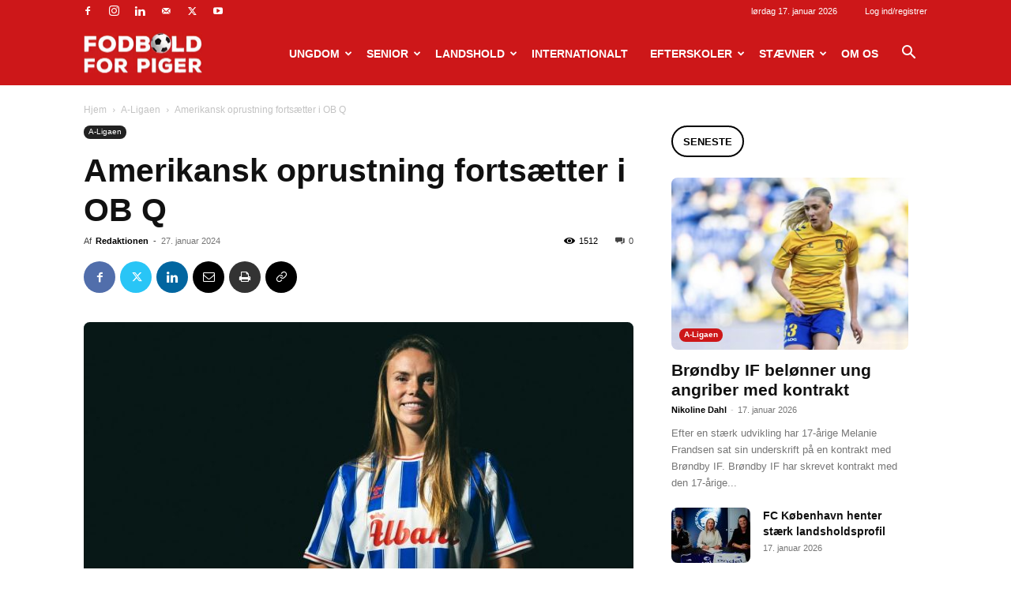

--- FILE ---
content_type: text/html; charset=UTF-8
request_url: https://www.fodboldforpiger.dk/2024/01/amerikansk-oprustning-fortsaetter-i-ob-q/
body_size: 271707
content:
<!doctype html >
<!--[if IE 8]>    <html class="ie8" lang="en"> <![endif]-->
<!--[if IE 9]>    <html class="ie9" lang="en"> <![endif]-->
<!--[if gt IE 8]><!--> <html lang="da-DK"> <!--<![endif]-->
<head>
    <title>Amerikansk oprustning fortsætter i OB Q - Fodbold for piger</title>
    <meta charset="UTF-8" />
    <meta name="viewport" content="width=device-width, initial-scale=1.0">
    <link rel="pingback" href="https://www.fodboldforpiger.dk/xmlrpc.php" />
    <meta name='robots' content='index, follow, max-image-preview:large, max-snippet:-1, max-video-preview:-1' />

	<!-- This site is optimized with the Yoast SEO plugin v23.3 - https://yoast.com/wordpress/plugins/seo/ -->
	<link rel="canonical" href="https://www.fodboldforpiger.dk/2024/01/amerikansk-oprustning-fortsaetter-i-ob-q/" />
	<meta property="og:locale" content="da_DK" />
	<meta property="og:type" content="article" />
	<meta property="og:title" content="Amerikansk oprustning fortsætter i OB Q - Fodbold for piger" />
	<meta property="og:description" content="OB Q henter endnu to amerikanere til Odense. Forsvarsspilleren Kelsey Hill og mditbanespilleren Rylan Childers kommer begge fra den bedste amerikanske række Oprykningskandidaterne fra OB Q kan snart stille et hold, hvoraf halvdelen er amerikanere. Den seneste uge har OB Q skrevet kontrakt med fire amerikanere og i forvejen har klubben kontrakt med amerikanske Zoe [&hellip;]" />
	<meta property="og:url" content="https://www.fodboldforpiger.dk/2024/01/amerikansk-oprustning-fortsaetter-i-ob-q/" />
	<meta property="og:site_name" content="Fodbold for piger" />
	<meta property="article:published_time" content="2024-01-27T09:37:46+00:00" />
	<meta property="article:modified_time" content="2024-01-31T07:24:53+00:00" />
	<meta property="og:image" content="https://www.fodboldforpiger.dk/wp-content/uploads/2024/01/OB-Q-Kelsey-Hill.jpg" />
	<meta property="og:image:width" content="1068" />
	<meta property="og:image:height" content="712" />
	<meta property="og:image:type" content="image/jpeg" />
	<meta name="author" content="Redaktionen" />
	<meta name="twitter:label1" content="Skrevet af" />
	<meta name="twitter:data1" content="Redaktionen" />
	<meta name="twitter:label2" content="Estimeret læsetid" />
	<meta name="twitter:data2" content="3 minutter" />
	<script type="application/ld+json" class="yoast-schema-graph">{"@context":"https://schema.org","@graph":[{"@type":"WebPage","@id":"https://www.fodboldforpiger.dk/2024/01/amerikansk-oprustning-fortsaetter-i-ob-q/","url":"https://www.fodboldforpiger.dk/2024/01/amerikansk-oprustning-fortsaetter-i-ob-q/","name":"Amerikansk oprustning fortsætter i OB Q - Fodbold for piger","isPartOf":{"@id":"https://www.fodboldforpiger.dk/#website"},"primaryImageOfPage":{"@id":"https://www.fodboldforpiger.dk/2024/01/amerikansk-oprustning-fortsaetter-i-ob-q/#primaryimage"},"image":{"@id":"https://www.fodboldforpiger.dk/2024/01/amerikansk-oprustning-fortsaetter-i-ob-q/#primaryimage"},"thumbnailUrl":"https://www.fodboldforpiger.dk/wp-content/uploads/2024/01/OB-Q-Kelsey-Hill.jpg","datePublished":"2024-01-27T09:37:46+00:00","dateModified":"2024-01-31T07:24:53+00:00","author":{"@id":"https://www.fodboldforpiger.dk/#/schema/person/a9a746a9a10f2b52f9188c1292d0b4e0"},"breadcrumb":{"@id":"https://www.fodboldforpiger.dk/2024/01/amerikansk-oprustning-fortsaetter-i-ob-q/#breadcrumb"},"inLanguage":"da-DK","potentialAction":[{"@type":"ReadAction","target":["https://www.fodboldforpiger.dk/2024/01/amerikansk-oprustning-fortsaetter-i-ob-q/"]}]},{"@type":"ImageObject","inLanguage":"da-DK","@id":"https://www.fodboldforpiger.dk/2024/01/amerikansk-oprustning-fortsaetter-i-ob-q/#primaryimage","url":"https://www.fodboldforpiger.dk/wp-content/uploads/2024/01/OB-Q-Kelsey-Hill.jpg","contentUrl":"https://www.fodboldforpiger.dk/wp-content/uploads/2024/01/OB-Q-Kelsey-Hill.jpg","width":1068,"height":712,"caption":"Forsvarsspilleren Kelsey Hill. Fot: OB Q"},{"@type":"BreadcrumbList","@id":"https://www.fodboldforpiger.dk/2024/01/amerikansk-oprustning-fortsaetter-i-ob-q/#breadcrumb","itemListElement":[{"@type":"ListItem","position":1,"name":"Hjem","item":"https://www.fodboldforpiger.dk/"},{"@type":"ListItem","position":2,"name":"Amerikansk oprustning fortsætter i OB Q"}]},{"@type":"WebSite","@id":"https://www.fodboldforpiger.dk/#website","url":"https://www.fodboldforpiger.dk/","name":"Fodbold for piger","description":"","potentialAction":[{"@type":"SearchAction","target":{"@type":"EntryPoint","urlTemplate":"https://www.fodboldforpiger.dk/?s={search_term_string}"},"query-input":"required name=search_term_string"}],"inLanguage":"da-DK"},{"@type":"Person","@id":"https://www.fodboldforpiger.dk/#/schema/person/a9a746a9a10f2b52f9188c1292d0b4e0","name":"Redaktionen","image":{"@type":"ImageObject","inLanguage":"da-DK","@id":"https://www.fodboldforpiger.dk/#/schema/person/image/","url":"https://secure.gravatar.com/avatar/7b9aea48846d6d499312ec3137b57673?s=96&d=blank&r=g","contentUrl":"https://secure.gravatar.com/avatar/7b9aea48846d6d499312ec3137b57673?s=96&d=blank&r=g","caption":"Redaktionen"},"sameAs":["https://www.fodboldforpiger.dk"],"url":"https://www.fodboldforpiger.dk/author/editor/"}]}</script>
	<!-- / Yoast SEO plugin. -->


<link rel='dns-prefetch' href='//maxcdn.bootstrapcdn.com' />
<link rel="alternate" type="application/rss+xml" title="Fodbold for piger &raquo; Feed" href="https://www.fodboldforpiger.dk/feed/" />
<link rel="alternate" type="application/rss+xml" title="Fodbold for piger &raquo;-kommentar-feed" href="https://www.fodboldforpiger.dk/comments/feed/" />
<script type="text/javascript">
/* <![CDATA[ */
window._wpemojiSettings = {"baseUrl":"https:\/\/s.w.org\/images\/core\/emoji\/15.0.3\/72x72\/","ext":".png","svgUrl":"https:\/\/s.w.org\/images\/core\/emoji\/15.0.3\/svg\/","svgExt":".svg","source":{"concatemoji":"https:\/\/www.fodboldforpiger.dk\/wp-includes\/js\/wp-emoji-release.min.js?ver=6.6.4"}};
/*! This file is auto-generated */
!function(i,n){var o,s,e;function c(e){try{var t={supportTests:e,timestamp:(new Date).valueOf()};sessionStorage.setItem(o,JSON.stringify(t))}catch(e){}}function p(e,t,n){e.clearRect(0,0,e.canvas.width,e.canvas.height),e.fillText(t,0,0);var t=new Uint32Array(e.getImageData(0,0,e.canvas.width,e.canvas.height).data),r=(e.clearRect(0,0,e.canvas.width,e.canvas.height),e.fillText(n,0,0),new Uint32Array(e.getImageData(0,0,e.canvas.width,e.canvas.height).data));return t.every(function(e,t){return e===r[t]})}function u(e,t,n){switch(t){case"flag":return n(e,"\ud83c\udff3\ufe0f\u200d\u26a7\ufe0f","\ud83c\udff3\ufe0f\u200b\u26a7\ufe0f")?!1:!n(e,"\ud83c\uddfa\ud83c\uddf3","\ud83c\uddfa\u200b\ud83c\uddf3")&&!n(e,"\ud83c\udff4\udb40\udc67\udb40\udc62\udb40\udc65\udb40\udc6e\udb40\udc67\udb40\udc7f","\ud83c\udff4\u200b\udb40\udc67\u200b\udb40\udc62\u200b\udb40\udc65\u200b\udb40\udc6e\u200b\udb40\udc67\u200b\udb40\udc7f");case"emoji":return!n(e,"\ud83d\udc26\u200d\u2b1b","\ud83d\udc26\u200b\u2b1b")}return!1}function f(e,t,n){var r="undefined"!=typeof WorkerGlobalScope&&self instanceof WorkerGlobalScope?new OffscreenCanvas(300,150):i.createElement("canvas"),a=r.getContext("2d",{willReadFrequently:!0}),o=(a.textBaseline="top",a.font="600 32px Arial",{});return e.forEach(function(e){o[e]=t(a,e,n)}),o}function t(e){var t=i.createElement("script");t.src=e,t.defer=!0,i.head.appendChild(t)}"undefined"!=typeof Promise&&(o="wpEmojiSettingsSupports",s=["flag","emoji"],n.supports={everything:!0,everythingExceptFlag:!0},e=new Promise(function(e){i.addEventListener("DOMContentLoaded",e,{once:!0})}),new Promise(function(t){var n=function(){try{var e=JSON.parse(sessionStorage.getItem(o));if("object"==typeof e&&"number"==typeof e.timestamp&&(new Date).valueOf()<e.timestamp+604800&&"object"==typeof e.supportTests)return e.supportTests}catch(e){}return null}();if(!n){if("undefined"!=typeof Worker&&"undefined"!=typeof OffscreenCanvas&&"undefined"!=typeof URL&&URL.createObjectURL&&"undefined"!=typeof Blob)try{var e="postMessage("+f.toString()+"("+[JSON.stringify(s),u.toString(),p.toString()].join(",")+"));",r=new Blob([e],{type:"text/javascript"}),a=new Worker(URL.createObjectURL(r),{name:"wpTestEmojiSupports"});return void(a.onmessage=function(e){c(n=e.data),a.terminate(),t(n)})}catch(e){}c(n=f(s,u,p))}t(n)}).then(function(e){for(var t in e)n.supports[t]=e[t],n.supports.everything=n.supports.everything&&n.supports[t],"flag"!==t&&(n.supports.everythingExceptFlag=n.supports.everythingExceptFlag&&n.supports[t]);n.supports.everythingExceptFlag=n.supports.everythingExceptFlag&&!n.supports.flag,n.DOMReady=!1,n.readyCallback=function(){n.DOMReady=!0}}).then(function(){return e}).then(function(){var e;n.supports.everything||(n.readyCallback(),(e=n.source||{}).concatemoji?t(e.concatemoji):e.wpemoji&&e.twemoji&&(t(e.twemoji),t(e.wpemoji)))}))}((window,document),window._wpemojiSettings);
/* ]]> */
</script>
<link rel='stylesheet' id='sbr_styles-css' href='https://www.fodboldforpiger.dk/wp-content/plugins/reviews-feed/assets/css/sbr-styles.css?ver=1.2.0' type='text/css' media='all' />
<link rel='stylesheet' id='sbi_styles-css' href='https://www.fodboldforpiger.dk/wp-content/plugins/instagram-feed/css/sbi-styles.min.css?ver=6.5.0' type='text/css' media='all' />
<style id='wp-emoji-styles-inline-css' type='text/css'>

	img.wp-smiley, img.emoji {
		display: inline !important;
		border: none !important;
		box-shadow: none !important;
		height: 1em !important;
		width: 1em !important;
		margin: 0 0.07em !important;
		vertical-align: -0.1em !important;
		background: none !important;
		padding: 0 !important;
	}
</style>
<link rel='stylesheet' id='wp-block-library-css' href='https://www.fodboldforpiger.dk/wp-includes/css/dist/block-library/style.min.css?ver=6.6.4' type='text/css' media='all' />
<style id='classic-theme-styles-inline-css' type='text/css'>
/*! This file is auto-generated */
.wp-block-button__link{color:#fff;background-color:#32373c;border-radius:9999px;box-shadow:none;text-decoration:none;padding:calc(.667em + 2px) calc(1.333em + 2px);font-size:1.125em}.wp-block-file__button{background:#32373c;color:#fff;text-decoration:none}
</style>
<style id='global-styles-inline-css' type='text/css'>
:root{--wp--preset--aspect-ratio--square: 1;--wp--preset--aspect-ratio--4-3: 4/3;--wp--preset--aspect-ratio--3-4: 3/4;--wp--preset--aspect-ratio--3-2: 3/2;--wp--preset--aspect-ratio--2-3: 2/3;--wp--preset--aspect-ratio--16-9: 16/9;--wp--preset--aspect-ratio--9-16: 9/16;--wp--preset--color--black: #000000;--wp--preset--color--cyan-bluish-gray: #abb8c3;--wp--preset--color--white: #ffffff;--wp--preset--color--pale-pink: #f78da7;--wp--preset--color--vivid-red: #cf2e2e;--wp--preset--color--luminous-vivid-orange: #ff6900;--wp--preset--color--luminous-vivid-amber: #fcb900;--wp--preset--color--light-green-cyan: #7bdcb5;--wp--preset--color--vivid-green-cyan: #00d084;--wp--preset--color--pale-cyan-blue: #8ed1fc;--wp--preset--color--vivid-cyan-blue: #0693e3;--wp--preset--color--vivid-purple: #9b51e0;--wp--preset--gradient--vivid-cyan-blue-to-vivid-purple: linear-gradient(135deg,rgba(6,147,227,1) 0%,rgb(155,81,224) 100%);--wp--preset--gradient--light-green-cyan-to-vivid-green-cyan: linear-gradient(135deg,rgb(122,220,180) 0%,rgb(0,208,130) 100%);--wp--preset--gradient--luminous-vivid-amber-to-luminous-vivid-orange: linear-gradient(135deg,rgba(252,185,0,1) 0%,rgba(255,105,0,1) 100%);--wp--preset--gradient--luminous-vivid-orange-to-vivid-red: linear-gradient(135deg,rgba(255,105,0,1) 0%,rgb(207,46,46) 100%);--wp--preset--gradient--very-light-gray-to-cyan-bluish-gray: linear-gradient(135deg,rgb(238,238,238) 0%,rgb(169,184,195) 100%);--wp--preset--gradient--cool-to-warm-spectrum: linear-gradient(135deg,rgb(74,234,220) 0%,rgb(151,120,209) 20%,rgb(207,42,186) 40%,rgb(238,44,130) 60%,rgb(251,105,98) 80%,rgb(254,248,76) 100%);--wp--preset--gradient--blush-light-purple: linear-gradient(135deg,rgb(255,206,236) 0%,rgb(152,150,240) 100%);--wp--preset--gradient--blush-bordeaux: linear-gradient(135deg,rgb(254,205,165) 0%,rgb(254,45,45) 50%,rgb(107,0,62) 100%);--wp--preset--gradient--luminous-dusk: linear-gradient(135deg,rgb(255,203,112) 0%,rgb(199,81,192) 50%,rgb(65,88,208) 100%);--wp--preset--gradient--pale-ocean: linear-gradient(135deg,rgb(255,245,203) 0%,rgb(182,227,212) 50%,rgb(51,167,181) 100%);--wp--preset--gradient--electric-grass: linear-gradient(135deg,rgb(202,248,128) 0%,rgb(113,206,126) 100%);--wp--preset--gradient--midnight: linear-gradient(135deg,rgb(2,3,129) 0%,rgb(40,116,252) 100%);--wp--preset--font-size--small: 11px;--wp--preset--font-size--medium: 20px;--wp--preset--font-size--large: 32px;--wp--preset--font-size--x-large: 42px;--wp--preset--font-size--regular: 15px;--wp--preset--font-size--larger: 50px;--wp--preset--spacing--20: 0.44rem;--wp--preset--spacing--30: 0.67rem;--wp--preset--spacing--40: 1rem;--wp--preset--spacing--50: 1.5rem;--wp--preset--spacing--60: 2.25rem;--wp--preset--spacing--70: 3.38rem;--wp--preset--spacing--80: 5.06rem;--wp--preset--shadow--natural: 6px 6px 9px rgba(0, 0, 0, 0.2);--wp--preset--shadow--deep: 12px 12px 50px rgba(0, 0, 0, 0.4);--wp--preset--shadow--sharp: 6px 6px 0px rgba(0, 0, 0, 0.2);--wp--preset--shadow--outlined: 6px 6px 0px -3px rgba(255, 255, 255, 1), 6px 6px rgba(0, 0, 0, 1);--wp--preset--shadow--crisp: 6px 6px 0px rgba(0, 0, 0, 1);}:where(.is-layout-flex){gap: 0.5em;}:where(.is-layout-grid){gap: 0.5em;}body .is-layout-flex{display: flex;}.is-layout-flex{flex-wrap: wrap;align-items: center;}.is-layout-flex > :is(*, div){margin: 0;}body .is-layout-grid{display: grid;}.is-layout-grid > :is(*, div){margin: 0;}:where(.wp-block-columns.is-layout-flex){gap: 2em;}:where(.wp-block-columns.is-layout-grid){gap: 2em;}:where(.wp-block-post-template.is-layout-flex){gap: 1.25em;}:where(.wp-block-post-template.is-layout-grid){gap: 1.25em;}.has-black-color{color: var(--wp--preset--color--black) !important;}.has-cyan-bluish-gray-color{color: var(--wp--preset--color--cyan-bluish-gray) !important;}.has-white-color{color: var(--wp--preset--color--white) !important;}.has-pale-pink-color{color: var(--wp--preset--color--pale-pink) !important;}.has-vivid-red-color{color: var(--wp--preset--color--vivid-red) !important;}.has-luminous-vivid-orange-color{color: var(--wp--preset--color--luminous-vivid-orange) !important;}.has-luminous-vivid-amber-color{color: var(--wp--preset--color--luminous-vivid-amber) !important;}.has-light-green-cyan-color{color: var(--wp--preset--color--light-green-cyan) !important;}.has-vivid-green-cyan-color{color: var(--wp--preset--color--vivid-green-cyan) !important;}.has-pale-cyan-blue-color{color: var(--wp--preset--color--pale-cyan-blue) !important;}.has-vivid-cyan-blue-color{color: var(--wp--preset--color--vivid-cyan-blue) !important;}.has-vivid-purple-color{color: var(--wp--preset--color--vivid-purple) !important;}.has-black-background-color{background-color: var(--wp--preset--color--black) !important;}.has-cyan-bluish-gray-background-color{background-color: var(--wp--preset--color--cyan-bluish-gray) !important;}.has-white-background-color{background-color: var(--wp--preset--color--white) !important;}.has-pale-pink-background-color{background-color: var(--wp--preset--color--pale-pink) !important;}.has-vivid-red-background-color{background-color: var(--wp--preset--color--vivid-red) !important;}.has-luminous-vivid-orange-background-color{background-color: var(--wp--preset--color--luminous-vivid-orange) !important;}.has-luminous-vivid-amber-background-color{background-color: var(--wp--preset--color--luminous-vivid-amber) !important;}.has-light-green-cyan-background-color{background-color: var(--wp--preset--color--light-green-cyan) !important;}.has-vivid-green-cyan-background-color{background-color: var(--wp--preset--color--vivid-green-cyan) !important;}.has-pale-cyan-blue-background-color{background-color: var(--wp--preset--color--pale-cyan-blue) !important;}.has-vivid-cyan-blue-background-color{background-color: var(--wp--preset--color--vivid-cyan-blue) !important;}.has-vivid-purple-background-color{background-color: var(--wp--preset--color--vivid-purple) !important;}.has-black-border-color{border-color: var(--wp--preset--color--black) !important;}.has-cyan-bluish-gray-border-color{border-color: var(--wp--preset--color--cyan-bluish-gray) !important;}.has-white-border-color{border-color: var(--wp--preset--color--white) !important;}.has-pale-pink-border-color{border-color: var(--wp--preset--color--pale-pink) !important;}.has-vivid-red-border-color{border-color: var(--wp--preset--color--vivid-red) !important;}.has-luminous-vivid-orange-border-color{border-color: var(--wp--preset--color--luminous-vivid-orange) !important;}.has-luminous-vivid-amber-border-color{border-color: var(--wp--preset--color--luminous-vivid-amber) !important;}.has-light-green-cyan-border-color{border-color: var(--wp--preset--color--light-green-cyan) !important;}.has-vivid-green-cyan-border-color{border-color: var(--wp--preset--color--vivid-green-cyan) !important;}.has-pale-cyan-blue-border-color{border-color: var(--wp--preset--color--pale-cyan-blue) !important;}.has-vivid-cyan-blue-border-color{border-color: var(--wp--preset--color--vivid-cyan-blue) !important;}.has-vivid-purple-border-color{border-color: var(--wp--preset--color--vivid-purple) !important;}.has-vivid-cyan-blue-to-vivid-purple-gradient-background{background: var(--wp--preset--gradient--vivid-cyan-blue-to-vivid-purple) !important;}.has-light-green-cyan-to-vivid-green-cyan-gradient-background{background: var(--wp--preset--gradient--light-green-cyan-to-vivid-green-cyan) !important;}.has-luminous-vivid-amber-to-luminous-vivid-orange-gradient-background{background: var(--wp--preset--gradient--luminous-vivid-amber-to-luminous-vivid-orange) !important;}.has-luminous-vivid-orange-to-vivid-red-gradient-background{background: var(--wp--preset--gradient--luminous-vivid-orange-to-vivid-red) !important;}.has-very-light-gray-to-cyan-bluish-gray-gradient-background{background: var(--wp--preset--gradient--very-light-gray-to-cyan-bluish-gray) !important;}.has-cool-to-warm-spectrum-gradient-background{background: var(--wp--preset--gradient--cool-to-warm-spectrum) !important;}.has-blush-light-purple-gradient-background{background: var(--wp--preset--gradient--blush-light-purple) !important;}.has-blush-bordeaux-gradient-background{background: var(--wp--preset--gradient--blush-bordeaux) !important;}.has-luminous-dusk-gradient-background{background: var(--wp--preset--gradient--luminous-dusk) !important;}.has-pale-ocean-gradient-background{background: var(--wp--preset--gradient--pale-ocean) !important;}.has-electric-grass-gradient-background{background: var(--wp--preset--gradient--electric-grass) !important;}.has-midnight-gradient-background{background: var(--wp--preset--gradient--midnight) !important;}.has-small-font-size{font-size: var(--wp--preset--font-size--small) !important;}.has-medium-font-size{font-size: var(--wp--preset--font-size--medium) !important;}.has-large-font-size{font-size: var(--wp--preset--font-size--large) !important;}.has-x-large-font-size{font-size: var(--wp--preset--font-size--x-large) !important;}
:where(.wp-block-post-template.is-layout-flex){gap: 1.25em;}:where(.wp-block-post-template.is-layout-grid){gap: 1.25em;}
:where(.wp-block-columns.is-layout-flex){gap: 2em;}:where(.wp-block-columns.is-layout-grid){gap: 2em;}
:root :where(.wp-block-pullquote){font-size: 1.5em;line-height: 1.6;}
</style>
<link rel='stylesheet' id='ctf_styles-css' href='https://www.fodboldforpiger.dk/wp-content/plugins/custom-twitter-feeds/css/ctf-styles.min.css?ver=2.2.2' type='text/css' media='all' />
<link rel='stylesheet' id='ppress-frontend-css' href='https://www.fodboldforpiger.dk/wp-content/plugins/wp-user-avatar/assets/css/frontend.min.css?ver=4.15.13' type='text/css' media='all' />
<link rel='stylesheet' id='ppress-flatpickr-css' href='https://www.fodboldforpiger.dk/wp-content/plugins/wp-user-avatar/assets/flatpickr/flatpickr.min.css?ver=4.15.13' type='text/css' media='all' />
<link rel='stylesheet' id='ppress-select2-css' href='https://www.fodboldforpiger.dk/wp-content/plugins/wp-user-avatar/assets/select2/select2.min.css?ver=6.6.4' type='text/css' media='all' />
<link rel='stylesheet' id='cff-css' href='https://www.fodboldforpiger.dk/wp-content/plugins/custom-facebook-feed/assets/css/cff-style.min.css?ver=4.2.5' type='text/css' media='all' />
<link rel='stylesheet' id='sb-font-awesome-css' href='https://maxcdn.bootstrapcdn.com/font-awesome/4.7.0/css/font-awesome.min.css?ver=6.6.4' type='text/css' media='all' />
<link rel='stylesheet' id='td-plugin-newsletter-css' href='https://www.fodboldforpiger.dk/wp-content/plugins/td-newsletter/style.css?ver=12.6.6' type='text/css' media='all' />
<link rel='stylesheet' id='td-plugin-multi-purpose-css' href='https://www.fodboldforpiger.dk/wp-content/plugins/td-composer/td-multi-purpose/style.css?ver=72f925014dc5642945728092f057897e' type='text/css' media='all' />
<link rel='stylesheet' id='td-theme-css' href='https://www.fodboldforpiger.dk/wp-content/themes/Newspaper/style.css?ver=12.6.6' type='text/css' media='all' />
<style id='td-theme-inline-css' type='text/css'>@media (max-width:767px){.td-header-desktop-wrap{display:none}}@media (min-width:767px){.td-header-mobile-wrap{display:none}}</style>
<link rel='stylesheet' id='td-legacy-framework-front-style-css' href='https://www.fodboldforpiger.dk/wp-content/plugins/td-composer/legacy/Newspaper/assets/css/td_legacy_main.css?ver=72f925014dc5642945728092f057897e' type='text/css' media='all' />
<link rel='stylesheet' id='td-standard-pack-framework-front-style-css' href='https://www.fodboldforpiger.dk/wp-content/plugins/td-standard-pack/Newspaper/assets/css/td_standard_pack_main.css?ver=8f2d47acef43f76b1dfa75a39c0fe3df' type='text/css' media='all' />
<link rel='stylesheet' id='td-theme-demo-style-css' href='https://www.fodboldforpiger.dk/wp-content/plugins/td-composer/legacy/Newspaper/includes/demos/sport/demo_style.css?ver=12.6.6' type='text/css' media='all' />
<link rel='stylesheet' id='tdb_style_cloud_templates_front-css' href='https://www.fodboldforpiger.dk/wp-content/plugins/td-cloud-library/assets/css/tdb_main.css?ver=b379c96c54343541fd8742379a419361' type='text/css' media='all' />
<script type="text/javascript" src="https://www.fodboldforpiger.dk/wp-includes/js/jquery/jquery.min.js?ver=3.7.1" id="jquery-core-js"></script>
<script type="text/javascript" src="https://www.fodboldforpiger.dk/wp-includes/js/jquery/jquery-migrate.min.js?ver=3.4.1" id="jquery-migrate-js"></script>
<script type="text/javascript" src="https://www.fodboldforpiger.dk/wp-content/plugins/wp-user-avatar/assets/flatpickr/flatpickr.min.js?ver=4.15.13" id="ppress-flatpickr-js"></script>
<script type="text/javascript" src="https://www.fodboldforpiger.dk/wp-content/plugins/wp-user-avatar/assets/select2/select2.min.js?ver=4.15.13" id="ppress-select2-js"></script>
<link rel="https://api.w.org/" href="https://www.fodboldforpiger.dk/wp-json/" /><link rel="alternate" title="JSON" type="application/json" href="https://www.fodboldforpiger.dk/wp-json/wp/v2/posts/37193" /><link rel="EditURI" type="application/rsd+xml" title="RSD" href="https://www.fodboldforpiger.dk/xmlrpc.php?rsd" />
<link rel='shortlink' href='https://www.fodboldforpiger.dk/?p=37193' />
<link rel="alternate" title="oEmbed (JSON)" type="application/json+oembed" href="https://www.fodboldforpiger.dk/wp-json/oembed/1.0/embed?url=https%3A%2F%2Fwww.fodboldforpiger.dk%2F2024%2F01%2Famerikansk-oprustning-fortsaetter-i-ob-q%2F" />
<link rel="alternate" title="oEmbed (XML)" type="text/xml+oembed" href="https://www.fodboldforpiger.dk/wp-json/oembed/1.0/embed?url=https%3A%2F%2Fwww.fodboldforpiger.dk%2F2024%2F01%2Famerikansk-oprustning-fortsaetter-i-ob-q%2F&#038;format=xml" />
<script src="https://config.metomic.io/config.js?id=prj:f41c43c5-0f8d-4b0c-8882-bd79b4bf5de2" crossorigin charset="utf-8"></script>
<script src="https://consent-manager.metomic.io/embed.js" crossorigin charset="utf-8"></script>
<script async src="https://pagead2.googlesyndication.com/pagead/js/adsbygoogle.js?client=ca-pub-2705498747695692"
     crossorigin="anonymous"></script>    <script>
        window.tdb_global_vars = {"wpRestUrl":"https:\/\/www.fodboldforpiger.dk\/wp-json\/","permalinkStructure":"\/%year%\/%monthnum%\/%postname%\/"};
        window.tdb_p_autoload_vars = {"isAjax":false,"isAdminBarShowing":false,"autoloadScrollPercent":50,"postAutoloadStatus":"off","origPostEditUrl":null};
    </script>
    
    <style id="tdb-global-colors">:root{--accent-color:#fff}</style>

    
	<style type="text/css">.broken_link, a.broken_link {
	text-decoration: line-through;
}</style>
<!-- JS generated by theme -->

<script type="text/javascript" id="td-generated-header-js">
    
    

	    var tdBlocksArray = []; //here we store all the items for the current page

	    // td_block class - each ajax block uses a object of this class for requests
	    function tdBlock() {
		    this.id = '';
		    this.block_type = 1; //block type id (1-234 etc)
		    this.atts = '';
		    this.td_column_number = '';
		    this.td_current_page = 1; //
		    this.post_count = 0; //from wp
		    this.found_posts = 0; //from wp
		    this.max_num_pages = 0; //from wp
		    this.td_filter_value = ''; //current live filter value
		    this.is_ajax_running = false;
		    this.td_user_action = ''; // load more or infinite loader (used by the animation)
		    this.header_color = '';
		    this.ajax_pagination_infinite_stop = ''; //show load more at page x
	    }

        // td_js_generator - mini detector
        ( function () {
            var htmlTag = document.getElementsByTagName("html")[0];

	        if ( navigator.userAgent.indexOf("MSIE 10.0") > -1 ) {
                htmlTag.className += ' ie10';
            }

            if ( !!navigator.userAgent.match(/Trident.*rv\:11\./) ) {
                htmlTag.className += ' ie11';
            }

	        if ( navigator.userAgent.indexOf("Edge") > -1 ) {
                htmlTag.className += ' ieEdge';
            }

            if ( /(iPad|iPhone|iPod)/g.test(navigator.userAgent) ) {
                htmlTag.className += ' td-md-is-ios';
            }

            var user_agent = navigator.userAgent.toLowerCase();
            if ( user_agent.indexOf("android") > -1 ) {
                htmlTag.className += ' td-md-is-android';
            }

            if ( -1 !== navigator.userAgent.indexOf('Mac OS X')  ) {
                htmlTag.className += ' td-md-is-os-x';
            }

            if ( /chrom(e|ium)/.test(navigator.userAgent.toLowerCase()) ) {
               htmlTag.className += ' td-md-is-chrome';
            }

            if ( -1 !== navigator.userAgent.indexOf('Firefox') ) {
                htmlTag.className += ' td-md-is-firefox';
            }

            if ( -1 !== navigator.userAgent.indexOf('Safari') && -1 === navigator.userAgent.indexOf('Chrome') ) {
                htmlTag.className += ' td-md-is-safari';
            }

            if( -1 !== navigator.userAgent.indexOf('IEMobile') ){
                htmlTag.className += ' td-md-is-iemobile';
            }

        })();

        var tdLocalCache = {};

        ( function () {
            "use strict";

            tdLocalCache = {
                data: {},
                remove: function (resource_id) {
                    delete tdLocalCache.data[resource_id];
                },
                exist: function (resource_id) {
                    return tdLocalCache.data.hasOwnProperty(resource_id) && tdLocalCache.data[resource_id] !== null;
                },
                get: function (resource_id) {
                    return tdLocalCache.data[resource_id];
                },
                set: function (resource_id, cachedData) {
                    tdLocalCache.remove(resource_id);
                    tdLocalCache.data[resource_id] = cachedData;
                }
            };
        })();

    
    
var td_viewport_interval_list=[{"limitBottom":767,"sidebarWidth":228},{"limitBottom":1018,"sidebarWidth":300},{"limitBottom":1140,"sidebarWidth":324}];
var td_animation_stack_effect="type0";
var tds_animation_stack=true;
var td_animation_stack_specific_selectors=".entry-thumb, img, .td-lazy-img";
var td_animation_stack_general_selectors=".td-animation-stack img, .td-animation-stack .entry-thumb, .post img, .td-animation-stack .td-lazy-img";
var tdc_is_installed="yes";
var td_ajax_url="https:\/\/www.fodboldforpiger.dk\/wp-admin\/admin-ajax.php?td_theme_name=Newspaper&v=12.6.6";
var td_get_template_directory_uri="https:\/\/www.fodboldforpiger.dk\/wp-content\/plugins\/td-composer\/legacy\/common";
var tds_snap_menu="smart_snap_always";
var tds_logo_on_sticky="show_header_logo";
var tds_header_style="6";
var td_please_wait="Vent venligst..";
var td_email_user_pass_incorrect="User or password incorrect!";
var td_email_user_incorrect="Email or username incorrect!";
var td_email_incorrect="Email incorrect!";
var td_user_incorrect="Username incorrect!";
var td_email_user_empty="Email or username empty!";
var td_pass_empty="Pass empty!";
var td_pass_pattern_incorrect="Invalid Pass Pattern!";
var td_retype_pass_incorrect="Retyped Pass incorrect!";
var tds_more_articles_on_post_enable="";
var tds_more_articles_on_post_time_to_wait="";
var tds_more_articles_on_post_pages_distance_from_top=0;
var tds_captcha="";
var tds_theme_color_site_wide="#cd1719";
var tds_smart_sidebar="enabled";
var tdThemeName="Newspaper";
var tdThemeNameWl="Newspaper";
var td_magnific_popup_translation_tPrev="Previous (Left arrow key)";
var td_magnific_popup_translation_tNext="Next (Right arrow key)";
var td_magnific_popup_translation_tCounter="%curr% of %total%";
var td_magnific_popup_translation_ajax_tError="The content from %url% could not be loaded.";
var td_magnific_popup_translation_image_tError="The image #%curr% could not be loaded.";
var tdBlockNonce="1109b73848";
var tdMobileMenu="enabled";
var tdMobileSearch="enabled";
var tdDateNamesI18n={"month_names":["januar","februar","marts","april","maj","juni","juli","august","september","oktober","november","december"],"month_names_short":["jan","feb","mar","apr","maj","jun","jul","aug","sep","okt","nov","dec"],"day_names":["s\u00f8ndag","mandag","tirsdag","onsdag","torsdag","fredag","l\u00f8rdag"],"day_names_short":["s\u00f8n","man","tirs","ons","tors","fre","l\u00f8r"]};
var tdb_modal_confirm="Save";
var tdb_modal_cancel="Cancel";
var tdb_modal_confirm_alt="Yes";
var tdb_modal_cancel_alt="No";
var td_deploy_mode="deploy";
var td_ad_background_click_link="";
var td_ad_background_click_target="";
</script>


<!-- Header style compiled by theme -->

<style>ul.sf-menu>.menu-item>a{line-height:80px}body,p{font-size:16px}.td-loader-gif::before{content:'';width:100%;height:100%;position:absolute;top:0;left:0;background-image:url('https://www.fodboldforpiger.dk/wp-content/uploads/2024/08/loader.png');background-size:contain;animation:pulse 0.8s infinite;transition:none!important;background-repeat:no-repeat;background-position:center center}@keyframes pulse{0%{opacity:0.6}50%{opacity:1.0}100%{opacity:0.6}}.td-lb-box{display:none!important}.td-scroll-up[data-style='style2'] .td-scroll-up-tooltip{background-color:#cd1719}.td-scroll-up[data-style='style2'] .td-scroll-up-tt-arrow,.td-scroll-up[data-style='style2'] .td-scroll-up-arrow{fill:#cd1719}.td-scroll-up-progress-circle path{stroke:#cd1719}:root{--td_theme_color:#cd1719;--td_slider_text:rgba(205,23,25,0.7);--td_header_color:#cd1719;--td_mobile_gradient_one_mob:rgba(0,0,0,0.7);--td_mobile_gradient_two_mob:rgba(0,0,0,0.7);--td_mobile_text_active_color:#eeee22;--td_login_gradient_one:rgba(0,0,0,0.7);--td_login_gradient_two:rgba(0,0,0,0.7)}.td-header-style-12 .td-header-menu-wrap-full,.td-header-style-12 .td-affix,.td-grid-style-1.td-hover-1 .td-big-grid-post:hover .td-post-category,.td-grid-style-5.td-hover-1 .td-big-grid-post:hover .td-post-category,.td_category_template_3 .td-current-sub-category,.td_category_template_8 .td-category-header .td-category a.td-current-sub-category,.td_category_template_4 .td-category-siblings .td-category a:hover,.td_block_big_grid_9.td-grid-style-1 .td-post-category,.td_block_big_grid_9.td-grid-style-5 .td-post-category,.td-grid-style-6.td-hover-1 .td-module-thumb:after,.tdm-menu-active-style5 .td-header-menu-wrap .sf-menu>.current-menu-item>a,.tdm-menu-active-style5 .td-header-menu-wrap .sf-menu>.current-menu-ancestor>a,.tdm-menu-active-style5 .td-header-menu-wrap .sf-menu>.current-category-ancestor>a,.tdm-menu-active-style5 .td-header-menu-wrap .sf-menu>li>a:hover,.tdm-menu-active-style5 .td-header-menu-wrap .sf-menu>.sfHover>a{background-color:#cd1719}.td_mega_menu_sub_cats .cur-sub-cat,.td-mega-span h3 a:hover,.td_mod_mega_menu:hover .entry-title a,.header-search-wrap .result-msg a:hover,.td-header-top-menu .td-drop-down-search .td_module_wrap:hover .entry-title a,.td-header-top-menu .td-icon-search:hover,.td-header-wrap .result-msg a:hover,.top-header-menu li a:hover,.top-header-menu .current-menu-item>a,.top-header-menu .current-menu-ancestor>a,.top-header-menu .current-category-ancestor>a,.td-social-icon-wrap>a:hover,.td-header-sp-top-widget .td-social-icon-wrap a:hover,.td_mod_related_posts:hover h3>a,.td-post-template-11 .td-related-title .td-related-left:hover,.td-post-template-11 .td-related-title .td-related-right:hover,.td-post-template-11 .td-related-title .td-cur-simple-item,.td-post-template-11 .td_block_related_posts .td-next-prev-wrap a:hover,.td-category-header .td-pulldown-category-filter-link:hover,.td-category-siblings .td-subcat-dropdown a:hover,.td-category-siblings .td-subcat-dropdown a.td-current-sub-category,.footer-text-wrap .footer-email-wrap a,.footer-social-wrap a:hover,.td_module_17 .td-read-more a:hover,.td_module_18 .td-read-more a:hover,.td_module_19 .td-post-author-name a:hover,.td-pulldown-syle-2 .td-subcat-dropdown:hover .td-subcat-more span,.td-pulldown-syle-2 .td-subcat-dropdown:hover .td-subcat-more i,.td-pulldown-syle-3 .td-subcat-dropdown:hover .td-subcat-more span,.td-pulldown-syle-3 .td-subcat-dropdown:hover .td-subcat-more i,.tdm-menu-active-style3 .tdm-header.td-header-wrap .sf-menu>.current-category-ancestor>a,.tdm-menu-active-style3 .tdm-header.td-header-wrap .sf-menu>.current-menu-ancestor>a,.tdm-menu-active-style3 .tdm-header.td-header-wrap .sf-menu>.current-menu-item>a,.tdm-menu-active-style3 .tdm-header.td-header-wrap .sf-menu>.sfHover>a,.tdm-menu-active-style3 .tdm-header.td-header-wrap .sf-menu>li>a:hover{color:#cd1719}.td-mega-menu-page .wpb_content_element ul li a:hover,.td-theme-wrap .td-aj-search-results .td_module_wrap:hover .entry-title a,.td-theme-wrap .header-search-wrap .result-msg a:hover{color:#cd1719!important}.td_category_template_8 .td-category-header .td-category a.td-current-sub-category,.td_category_template_4 .td-category-siblings .td-category a:hover,.tdm-menu-active-style4 .tdm-header .sf-menu>.current-menu-item>a,.tdm-menu-active-style4 .tdm-header .sf-menu>.current-menu-ancestor>a,.tdm-menu-active-style4 .tdm-header .sf-menu>.current-category-ancestor>a,.tdm-menu-active-style4 .tdm-header .sf-menu>li>a:hover,.tdm-menu-active-style4 .tdm-header .sf-menu>.sfHover>a{border-color:#cd1719}.td-header-wrap .td-header-top-menu-full,.td-header-wrap .top-header-menu .sub-menu,.tdm-header-style-1.td-header-wrap .td-header-top-menu-full,.tdm-header-style-1.td-header-wrap .top-header-menu .sub-menu,.tdm-header-style-2.td-header-wrap .td-header-top-menu-full,.tdm-header-style-2.td-header-wrap .top-header-menu .sub-menu,.tdm-header-style-3.td-header-wrap .td-header-top-menu-full,.tdm-header-style-3.td-header-wrap .top-header-menu .sub-menu{background-color:#cd1719}.td-header-style-8 .td-header-top-menu-full{background-color:transparent}.td-header-style-8 .td-header-top-menu-full .td-header-top-menu{background-color:#cd1719;padding-left:15px;padding-right:15px}.td-header-wrap .td-header-top-menu-full .td-header-top-menu,.td-header-wrap .td-header-top-menu-full{border-bottom:none}.td-header-top-menu,.td-header-top-menu a,.td-header-wrap .td-header-top-menu-full .td-header-top-menu,.td-header-wrap .td-header-top-menu-full a,.td-header-style-8 .td-header-top-menu,.td-header-style-8 .td-header-top-menu a,.td-header-top-menu .td-drop-down-search .entry-title a{color:#ffffff}.top-header-menu .current-menu-item>a,.top-header-menu .current-menu-ancestor>a,.top-header-menu .current-category-ancestor>a,.top-header-menu li a:hover,.td-header-sp-top-widget .td-icon-search:hover{color:#c6c6c6}.td-header-wrap .td-header-sp-top-widget .td-icon-font,.td-header-style-7 .td-header-top-menu .td-social-icon-wrap .td-icon-font{color:#ffffff}.td-header-wrap .td-header-sp-top-widget i.td-icon-font:hover{color:#c6c6c6}.td-header-wrap .td-header-menu-wrap-full,.td-header-menu-wrap.td-affix,.td-header-style-3 .td-header-main-menu,.td-header-style-3 .td-affix .td-header-main-menu,.td-header-style-4 .td-header-main-menu,.td-header-style-4 .td-affix .td-header-main-menu,.td-header-style-8 .td-header-menu-wrap.td-affix,.td-header-style-8 .td-header-top-menu-full{background-color:#cd1719}.td-boxed-layout .td-header-style-3 .td-header-menu-wrap,.td-boxed-layout .td-header-style-4 .td-header-menu-wrap,.td-header-style-3 .td_stretch_content .td-header-menu-wrap,.td-header-style-4 .td_stretch_content .td-header-menu-wrap{background-color:#cd1719!important}@media (min-width:1019px){.td-header-style-1 .td-header-sp-recs,.td-header-style-1 .td-header-sp-logo{margin-bottom:28px}}@media (min-width:768px) and (max-width:1018px){.td-header-style-1 .td-header-sp-recs,.td-header-style-1 .td-header-sp-logo{margin-bottom:14px}}.td-header-style-7 .td-header-top-menu{border-bottom:none}.sf-menu>.current-menu-item>a:after,.sf-menu>.current-menu-ancestor>a:after,.sf-menu>.current-category-ancestor>a:after,.sf-menu>li:hover>a:after,.sf-menu>.sfHover>a:after,.td_block_mega_menu .td-next-prev-wrap a:hover,.td-mega-span .td-post-category:hover,.td-header-wrap .black-menu .sf-menu>li>a:hover,.td-header-wrap .black-menu .sf-menu>.current-menu-ancestor>a,.td-header-wrap .black-menu .sf-menu>.sfHover>a,.td-header-wrap .black-menu .sf-menu>.current-menu-item>a,.td-header-wrap .black-menu .sf-menu>.current-menu-ancestor>a,.td-header-wrap .black-menu .sf-menu>.current-category-ancestor>a,.tdm-menu-active-style5 .tdm-header .td-header-menu-wrap .sf-menu>.current-menu-item>a,.tdm-menu-active-style5 .tdm-header .td-header-menu-wrap .sf-menu>.current-menu-ancestor>a,.tdm-menu-active-style5 .tdm-header .td-header-menu-wrap .sf-menu>.current-category-ancestor>a,.tdm-menu-active-style5 .tdm-header .td-header-menu-wrap .sf-menu>li>a:hover,.tdm-menu-active-style5 .tdm-header .td-header-menu-wrap .sf-menu>.sfHover>a{background-color:#cd1719}.td_block_mega_menu .td-next-prev-wrap a:hover,.tdm-menu-active-style4 .tdm-header .sf-menu>.current-menu-item>a,.tdm-menu-active-style4 .tdm-header .sf-menu>.current-menu-ancestor>a,.tdm-menu-active-style4 .tdm-header .sf-menu>.current-category-ancestor>a,.tdm-menu-active-style4 .tdm-header .sf-menu>li>a:hover,.tdm-menu-active-style4 .tdm-header .sf-menu>.sfHover>a{border-color:#cd1719}.header-search-wrap .td-drop-down-search:before{border-color:transparent transparent #cd1719 transparent}.td_mega_menu_sub_cats .cur-sub-cat,.td_mod_mega_menu:hover .entry-title a,.td-theme-wrap .sf-menu ul .td-menu-item>a:hover,.td-theme-wrap .sf-menu ul .sfHover>a,.td-theme-wrap .sf-menu ul .current-menu-ancestor>a,.td-theme-wrap .sf-menu ul .current-category-ancestor>a,.td-theme-wrap .sf-menu ul .current-menu-item>a,.tdm-menu-active-style3 .tdm-header.td-header-wrap .sf-menu>.current-menu-item>a,.tdm-menu-active-style3 .tdm-header.td-header-wrap .sf-menu>.current-menu-ancestor>a,.tdm-menu-active-style3 .tdm-header.td-header-wrap .sf-menu>.current-category-ancestor>a,.tdm-menu-active-style3 .tdm-header.td-header-wrap .sf-menu>li>a:hover,.tdm-menu-active-style3 .tdm-header.td-header-wrap .sf-menu>.sfHover>a{color:#cd1719}.td-header-wrap .td-header-menu-wrap .sf-menu>li>a,.td-header-wrap .td-header-menu-social .td-social-icon-wrap a,.td-header-style-4 .td-header-menu-social .td-social-icon-wrap i,.td-header-style-5 .td-header-menu-social .td-social-icon-wrap i,.td-header-style-6 .td-header-menu-social .td-social-icon-wrap i,.td-header-style-12 .td-header-menu-social .td-social-icon-wrap i,.td-header-wrap .header-search-wrap #td-header-search-button .td-icon-search{color:#ffffff}.td-header-wrap .td-header-menu-social+.td-search-wrapper #td-header-search-button:before{background-color:#ffffff}ul.sf-menu>.td-menu-item>a,.td-theme-wrap .td-header-menu-social{line-height:80px}.td-affix .sf-menu>.current-menu-item>a:after,.td-affix .sf-menu>.current-menu-ancestor>a:after,.td-affix .sf-menu>.current-category-ancestor>a:after,.td-affix .sf-menu>li:hover>a:after,.td-affix .sf-menu>.sfHover>a:after,.td-header-wrap .td-affix .black-menu .sf-menu>li>a:hover,.td-header-wrap .td-affix .black-menu .sf-menu>.current-menu-ancestor>a,.td-header-wrap .td-affix .black-menu .sf-menu>.sfHover>a,.td-affix .header-search-wrap .td-drop-down-search:after,.td-affix .header-search-wrap .td-drop-down-search .btn:hover,.td-header-wrap .td-affix .black-menu .sf-menu>.current-menu-item>a,.td-header-wrap .td-affix .black-menu .sf-menu>.current-menu-ancestor>a,.td-header-wrap .td-affix .black-menu .sf-menu>.current-category-ancestor>a,.tdm-menu-active-style5 .tdm-header .td-header-menu-wrap.td-affix .sf-menu>.current-menu-item>a,.tdm-menu-active-style5 .tdm-header .td-header-menu-wrap.td-affix .sf-menu>.current-menu-ancestor>a,.tdm-menu-active-style5 .tdm-header .td-header-menu-wrap.td-affix .sf-menu>.current-category-ancestor>a,.tdm-menu-active-style5 .tdm-header .td-header-menu-wrap.td-affix .sf-menu>li>a:hover,.tdm-menu-active-style5 .tdm-header .td-header-menu-wrap.td-affix .sf-menu>.sfHover>a{background-color:#ffffff}.td-affix .header-search-wrap .td-drop-down-search:before{border-color:transparent transparent #ffffff transparent}.tdm-menu-active-style4 .tdm-header .td-affix .sf-menu>.current-menu-item>a,.tdm-menu-active-style4 .tdm-header .td-affix .sf-menu>.current-menu-ancestor>a,.tdm-menu-active-style4 .tdm-header .td-affix .sf-menu>.current-category-ancestor>a,.tdm-menu-active-style4 .tdm-header .td-affix .sf-menu>li>a:hover,.tdm-menu-active-style4 .tdm-header .td-affix .sf-menu>.sfHover>a{border-color:#ffffff}.td-theme-wrap .td-affix .sf-menu ul .td-menu-item>a:hover,.td-theme-wrap .td-affix .sf-menu ul .sfHover>a,.td-theme-wrap .td-affix .sf-menu ul .current-menu-ancestor>a,.td-theme-wrap .td-affix .sf-menu ul .current-category-ancestor>a,.td-theme-wrap .td-affix .sf-menu ul .current-menu-item>a,.tdm-menu-active-style3 .tdm-header .td-affix .sf-menu>.current-menu-item>a,.tdm-menu-active-style3 .tdm-header .td-affix .sf-menu>.current-menu-ancestor>a,.tdm-menu-active-style3 .tdm-header .td-affix .sf-menu>.current-category-ancestor>a,.tdm-menu-active-style3 .tdm-header .td-affix .sf-menu>li>a:hover,.tdm-menu-active-style3 .tdm-header .td-affix .sf-menu>.sfHover>a{color:#ffffff}.td-header-wrap .td-header-menu-wrap.td-affix .sf-menu>li>a,.td-header-wrap .td-affix .td-header-menu-social .td-social-icon-wrap a,.td-header-style-4 .td-affix .td-header-menu-social .td-social-icon-wrap i,.td-header-style-5 .td-affix .td-header-menu-social .td-social-icon-wrap i,.td-header-style-6 .td-affix .td-header-menu-social .td-social-icon-wrap i,.td-header-style-12 .td-affix .td-header-menu-social .td-social-icon-wrap i,.td-header-wrap .td-affix .header-search-wrap .td-icon-search{color:#ffffff}.td-header-wrap .td-affix .td-header-menu-social+.td-search-wrapper #td-header-search-button:before{background-color:#ffffff}.td-banner-wrap-full,.td-header-style-11 .td-logo-wrap-full{background-color:#f7eaea}.td-header-style-11 .td-logo-wrap-full{border-bottom:0}@media (min-width:1019px){.td-header-style-2 .td-header-sp-recs,.td-header-style-5 .td-a-rec-id-header>div,.td-header-style-5 .td-g-rec-id-header>.adsbygoogle,.td-header-style-6 .td-a-rec-id-header>div,.td-header-style-6 .td-g-rec-id-header>.adsbygoogle,.td-header-style-7 .td-a-rec-id-header>div,.td-header-style-7 .td-g-rec-id-header>.adsbygoogle,.td-header-style-8 .td-a-rec-id-header>div,.td-header-style-8 .td-g-rec-id-header>.adsbygoogle,.td-header-style-12 .td-a-rec-id-header>div,.td-header-style-12 .td-g-rec-id-header>.adsbygoogle{margin-bottom:24px!important}}@media (min-width:768px) and (max-width:1018px){.td-header-style-2 .td-header-sp-recs,.td-header-style-5 .td-a-rec-id-header>div,.td-header-style-5 .td-g-rec-id-header>.adsbygoogle,.td-header-style-6 .td-a-rec-id-header>div,.td-header-style-6 .td-g-rec-id-header>.adsbygoogle,.td-header-style-7 .td-a-rec-id-header>div,.td-header-style-7 .td-g-rec-id-header>.adsbygoogle,.td-header-style-8 .td-a-rec-id-header>div,.td-header-style-8 .td-g-rec-id-header>.adsbygoogle,.td-header-style-12 .td-a-rec-id-header>div,.td-header-style-12 .td-g-rec-id-header>.adsbygoogle{margin-bottom:14px!important}}.td-sub-footer-container{background-color:#ffffff}.td-sub-footer-container,.td-subfooter-menu li a{color:#000000}.td-subfooter-menu li a:hover{color:#dd3333}.tdm-menu-active-style2 .tdm-header ul.sf-menu>.td-menu-item,.tdm-menu-active-style4 .tdm-header ul.sf-menu>.td-menu-item,.tdm-header .tdm-header-menu-btns,.tdm-header-style-1 .td-main-menu-logo a,.tdm-header-style-2 .td-main-menu-logo a,.tdm-header-style-3 .td-main-menu-logo a{line-height:80px}.tdm-header-style-1 .td-main-menu-logo,.tdm-header-style-2 .td-main-menu-logo,.tdm-header-style-3 .td-main-menu-logo{height:80px}@media (min-width:768px){.td-header-style-4 .td-main-menu-logo img,.td-header-style-5 .td-main-menu-logo img,.td-header-style-6 .td-main-menu-logo img,.td-header-style-7 .td-header-sp-logo img,.td-header-style-12 .td-main-menu-logo img{max-height:80px}.td-header-style-4 .td-main-menu-logo,.td-header-style-5 .td-main-menu-logo,.td-header-style-6 .td-main-menu-logo,.td-header-style-7 .td-header-sp-logo,.td-header-style-12 .td-main-menu-logo{height:80px}.td-header-style-4 .td-main-menu-logo a,.td-header-style-5 .td-main-menu-logo a,.td-header-style-6 .td-main-menu-logo a,.td-header-style-7 .td-header-sp-logo a,.td-header-style-7 .td-header-sp-logo img,.td-header-style-12 .td-main-menu-logo a,.td-header-style-12 .td-header-menu-wrap .sf-menu>li>a{line-height:80px}.td-header-style-7 .sf-menu,.td-header-style-7 .td-header-menu-social{margin-top:0}.td-header-style-7 #td-top-search{top:0;bottom:0}.td-header-wrap .header-search-wrap #td-header-search-button .td-icon-search{line-height:80px}.tdm-header-style-1 .td-main-menu-logo img,.tdm-header-style-2 .td-main-menu-logo img,.tdm-header-style-3 .td-main-menu-logo img{max-height:80px}}ul.sf-menu>.menu-item>a{line-height:80px}body,p{font-size:16px}.td-loader-gif::before{content:'';width:100%;height:100%;position:absolute;top:0;left:0;background-image:url('https://www.fodboldforpiger.dk/wp-content/uploads/2024/08/loader.png');background-size:contain;animation:pulse 0.8s infinite;transition:none!important;background-repeat:no-repeat;background-position:center center}@keyframes pulse{0%{opacity:0.6}50%{opacity:1.0}100%{opacity:0.6}}.td-lb-box{display:none!important}.td-scroll-up[data-style='style2'] .td-scroll-up-tooltip{background-color:#cd1719}.td-scroll-up[data-style='style2'] .td-scroll-up-tt-arrow,.td-scroll-up[data-style='style2'] .td-scroll-up-arrow{fill:#cd1719}.td-scroll-up-progress-circle path{stroke:#cd1719}:root{--td_theme_color:#cd1719;--td_slider_text:rgba(205,23,25,0.7);--td_header_color:#cd1719;--td_mobile_gradient_one_mob:rgba(0,0,0,0.7);--td_mobile_gradient_two_mob:rgba(0,0,0,0.7);--td_mobile_text_active_color:#eeee22;--td_login_gradient_one:rgba(0,0,0,0.7);--td_login_gradient_two:rgba(0,0,0,0.7)}.td-header-style-12 .td-header-menu-wrap-full,.td-header-style-12 .td-affix,.td-grid-style-1.td-hover-1 .td-big-grid-post:hover .td-post-category,.td-grid-style-5.td-hover-1 .td-big-grid-post:hover .td-post-category,.td_category_template_3 .td-current-sub-category,.td_category_template_8 .td-category-header .td-category a.td-current-sub-category,.td_category_template_4 .td-category-siblings .td-category a:hover,.td_block_big_grid_9.td-grid-style-1 .td-post-category,.td_block_big_grid_9.td-grid-style-5 .td-post-category,.td-grid-style-6.td-hover-1 .td-module-thumb:after,.tdm-menu-active-style5 .td-header-menu-wrap .sf-menu>.current-menu-item>a,.tdm-menu-active-style5 .td-header-menu-wrap .sf-menu>.current-menu-ancestor>a,.tdm-menu-active-style5 .td-header-menu-wrap .sf-menu>.current-category-ancestor>a,.tdm-menu-active-style5 .td-header-menu-wrap .sf-menu>li>a:hover,.tdm-menu-active-style5 .td-header-menu-wrap .sf-menu>.sfHover>a{background-color:#cd1719}.td_mega_menu_sub_cats .cur-sub-cat,.td-mega-span h3 a:hover,.td_mod_mega_menu:hover .entry-title a,.header-search-wrap .result-msg a:hover,.td-header-top-menu .td-drop-down-search .td_module_wrap:hover .entry-title a,.td-header-top-menu .td-icon-search:hover,.td-header-wrap .result-msg a:hover,.top-header-menu li a:hover,.top-header-menu .current-menu-item>a,.top-header-menu .current-menu-ancestor>a,.top-header-menu .current-category-ancestor>a,.td-social-icon-wrap>a:hover,.td-header-sp-top-widget .td-social-icon-wrap a:hover,.td_mod_related_posts:hover h3>a,.td-post-template-11 .td-related-title .td-related-left:hover,.td-post-template-11 .td-related-title .td-related-right:hover,.td-post-template-11 .td-related-title .td-cur-simple-item,.td-post-template-11 .td_block_related_posts .td-next-prev-wrap a:hover,.td-category-header .td-pulldown-category-filter-link:hover,.td-category-siblings .td-subcat-dropdown a:hover,.td-category-siblings .td-subcat-dropdown a.td-current-sub-category,.footer-text-wrap .footer-email-wrap a,.footer-social-wrap a:hover,.td_module_17 .td-read-more a:hover,.td_module_18 .td-read-more a:hover,.td_module_19 .td-post-author-name a:hover,.td-pulldown-syle-2 .td-subcat-dropdown:hover .td-subcat-more span,.td-pulldown-syle-2 .td-subcat-dropdown:hover .td-subcat-more i,.td-pulldown-syle-3 .td-subcat-dropdown:hover .td-subcat-more span,.td-pulldown-syle-3 .td-subcat-dropdown:hover .td-subcat-more i,.tdm-menu-active-style3 .tdm-header.td-header-wrap .sf-menu>.current-category-ancestor>a,.tdm-menu-active-style3 .tdm-header.td-header-wrap .sf-menu>.current-menu-ancestor>a,.tdm-menu-active-style3 .tdm-header.td-header-wrap .sf-menu>.current-menu-item>a,.tdm-menu-active-style3 .tdm-header.td-header-wrap .sf-menu>.sfHover>a,.tdm-menu-active-style3 .tdm-header.td-header-wrap .sf-menu>li>a:hover{color:#cd1719}.td-mega-menu-page .wpb_content_element ul li a:hover,.td-theme-wrap .td-aj-search-results .td_module_wrap:hover .entry-title a,.td-theme-wrap .header-search-wrap .result-msg a:hover{color:#cd1719!important}.td_category_template_8 .td-category-header .td-category a.td-current-sub-category,.td_category_template_4 .td-category-siblings .td-category a:hover,.tdm-menu-active-style4 .tdm-header .sf-menu>.current-menu-item>a,.tdm-menu-active-style4 .tdm-header .sf-menu>.current-menu-ancestor>a,.tdm-menu-active-style4 .tdm-header .sf-menu>.current-category-ancestor>a,.tdm-menu-active-style4 .tdm-header .sf-menu>li>a:hover,.tdm-menu-active-style4 .tdm-header .sf-menu>.sfHover>a{border-color:#cd1719}.td-header-wrap .td-header-top-menu-full,.td-header-wrap .top-header-menu .sub-menu,.tdm-header-style-1.td-header-wrap .td-header-top-menu-full,.tdm-header-style-1.td-header-wrap .top-header-menu .sub-menu,.tdm-header-style-2.td-header-wrap .td-header-top-menu-full,.tdm-header-style-2.td-header-wrap .top-header-menu .sub-menu,.tdm-header-style-3.td-header-wrap .td-header-top-menu-full,.tdm-header-style-3.td-header-wrap .top-header-menu .sub-menu{background-color:#cd1719}.td-header-style-8 .td-header-top-menu-full{background-color:transparent}.td-header-style-8 .td-header-top-menu-full .td-header-top-menu{background-color:#cd1719;padding-left:15px;padding-right:15px}.td-header-wrap .td-header-top-menu-full .td-header-top-menu,.td-header-wrap .td-header-top-menu-full{border-bottom:none}.td-header-top-menu,.td-header-top-menu a,.td-header-wrap .td-header-top-menu-full .td-header-top-menu,.td-header-wrap .td-header-top-menu-full a,.td-header-style-8 .td-header-top-menu,.td-header-style-8 .td-header-top-menu a,.td-header-top-menu .td-drop-down-search .entry-title a{color:#ffffff}.top-header-menu .current-menu-item>a,.top-header-menu .current-menu-ancestor>a,.top-header-menu .current-category-ancestor>a,.top-header-menu li a:hover,.td-header-sp-top-widget .td-icon-search:hover{color:#c6c6c6}.td-header-wrap .td-header-sp-top-widget .td-icon-font,.td-header-style-7 .td-header-top-menu .td-social-icon-wrap .td-icon-font{color:#ffffff}.td-header-wrap .td-header-sp-top-widget i.td-icon-font:hover{color:#c6c6c6}.td-header-wrap .td-header-menu-wrap-full,.td-header-menu-wrap.td-affix,.td-header-style-3 .td-header-main-menu,.td-header-style-3 .td-affix .td-header-main-menu,.td-header-style-4 .td-header-main-menu,.td-header-style-4 .td-affix .td-header-main-menu,.td-header-style-8 .td-header-menu-wrap.td-affix,.td-header-style-8 .td-header-top-menu-full{background-color:#cd1719}.td-boxed-layout .td-header-style-3 .td-header-menu-wrap,.td-boxed-layout .td-header-style-4 .td-header-menu-wrap,.td-header-style-3 .td_stretch_content .td-header-menu-wrap,.td-header-style-4 .td_stretch_content .td-header-menu-wrap{background-color:#cd1719!important}@media (min-width:1019px){.td-header-style-1 .td-header-sp-recs,.td-header-style-1 .td-header-sp-logo{margin-bottom:28px}}@media (min-width:768px) and (max-width:1018px){.td-header-style-1 .td-header-sp-recs,.td-header-style-1 .td-header-sp-logo{margin-bottom:14px}}.td-header-style-7 .td-header-top-menu{border-bottom:none}.sf-menu>.current-menu-item>a:after,.sf-menu>.current-menu-ancestor>a:after,.sf-menu>.current-category-ancestor>a:after,.sf-menu>li:hover>a:after,.sf-menu>.sfHover>a:after,.td_block_mega_menu .td-next-prev-wrap a:hover,.td-mega-span .td-post-category:hover,.td-header-wrap .black-menu .sf-menu>li>a:hover,.td-header-wrap .black-menu .sf-menu>.current-menu-ancestor>a,.td-header-wrap .black-menu .sf-menu>.sfHover>a,.td-header-wrap .black-menu .sf-menu>.current-menu-item>a,.td-header-wrap .black-menu .sf-menu>.current-menu-ancestor>a,.td-header-wrap .black-menu .sf-menu>.current-category-ancestor>a,.tdm-menu-active-style5 .tdm-header .td-header-menu-wrap .sf-menu>.current-menu-item>a,.tdm-menu-active-style5 .tdm-header .td-header-menu-wrap .sf-menu>.current-menu-ancestor>a,.tdm-menu-active-style5 .tdm-header .td-header-menu-wrap .sf-menu>.current-category-ancestor>a,.tdm-menu-active-style5 .tdm-header .td-header-menu-wrap .sf-menu>li>a:hover,.tdm-menu-active-style5 .tdm-header .td-header-menu-wrap .sf-menu>.sfHover>a{background-color:#cd1719}.td_block_mega_menu .td-next-prev-wrap a:hover,.tdm-menu-active-style4 .tdm-header .sf-menu>.current-menu-item>a,.tdm-menu-active-style4 .tdm-header .sf-menu>.current-menu-ancestor>a,.tdm-menu-active-style4 .tdm-header .sf-menu>.current-category-ancestor>a,.tdm-menu-active-style4 .tdm-header .sf-menu>li>a:hover,.tdm-menu-active-style4 .tdm-header .sf-menu>.sfHover>a{border-color:#cd1719}.header-search-wrap .td-drop-down-search:before{border-color:transparent transparent #cd1719 transparent}.td_mega_menu_sub_cats .cur-sub-cat,.td_mod_mega_menu:hover .entry-title a,.td-theme-wrap .sf-menu ul .td-menu-item>a:hover,.td-theme-wrap .sf-menu ul .sfHover>a,.td-theme-wrap .sf-menu ul .current-menu-ancestor>a,.td-theme-wrap .sf-menu ul .current-category-ancestor>a,.td-theme-wrap .sf-menu ul .current-menu-item>a,.tdm-menu-active-style3 .tdm-header.td-header-wrap .sf-menu>.current-menu-item>a,.tdm-menu-active-style3 .tdm-header.td-header-wrap .sf-menu>.current-menu-ancestor>a,.tdm-menu-active-style3 .tdm-header.td-header-wrap .sf-menu>.current-category-ancestor>a,.tdm-menu-active-style3 .tdm-header.td-header-wrap .sf-menu>li>a:hover,.tdm-menu-active-style3 .tdm-header.td-header-wrap .sf-menu>.sfHover>a{color:#cd1719}.td-header-wrap .td-header-menu-wrap .sf-menu>li>a,.td-header-wrap .td-header-menu-social .td-social-icon-wrap a,.td-header-style-4 .td-header-menu-social .td-social-icon-wrap i,.td-header-style-5 .td-header-menu-social .td-social-icon-wrap i,.td-header-style-6 .td-header-menu-social .td-social-icon-wrap i,.td-header-style-12 .td-header-menu-social .td-social-icon-wrap i,.td-header-wrap .header-search-wrap #td-header-search-button .td-icon-search{color:#ffffff}.td-header-wrap .td-header-menu-social+.td-search-wrapper #td-header-search-button:before{background-color:#ffffff}ul.sf-menu>.td-menu-item>a,.td-theme-wrap .td-header-menu-social{line-height:80px}.td-affix .sf-menu>.current-menu-item>a:after,.td-affix .sf-menu>.current-menu-ancestor>a:after,.td-affix .sf-menu>.current-category-ancestor>a:after,.td-affix .sf-menu>li:hover>a:after,.td-affix .sf-menu>.sfHover>a:after,.td-header-wrap .td-affix .black-menu .sf-menu>li>a:hover,.td-header-wrap .td-affix .black-menu .sf-menu>.current-menu-ancestor>a,.td-header-wrap .td-affix .black-menu .sf-menu>.sfHover>a,.td-affix .header-search-wrap .td-drop-down-search:after,.td-affix .header-search-wrap .td-drop-down-search .btn:hover,.td-header-wrap .td-affix .black-menu .sf-menu>.current-menu-item>a,.td-header-wrap .td-affix .black-menu .sf-menu>.current-menu-ancestor>a,.td-header-wrap .td-affix .black-menu .sf-menu>.current-category-ancestor>a,.tdm-menu-active-style5 .tdm-header .td-header-menu-wrap.td-affix .sf-menu>.current-menu-item>a,.tdm-menu-active-style5 .tdm-header .td-header-menu-wrap.td-affix .sf-menu>.current-menu-ancestor>a,.tdm-menu-active-style5 .tdm-header .td-header-menu-wrap.td-affix .sf-menu>.current-category-ancestor>a,.tdm-menu-active-style5 .tdm-header .td-header-menu-wrap.td-affix .sf-menu>li>a:hover,.tdm-menu-active-style5 .tdm-header .td-header-menu-wrap.td-affix .sf-menu>.sfHover>a{background-color:#ffffff}.td-affix .header-search-wrap .td-drop-down-search:before{border-color:transparent transparent #ffffff transparent}.tdm-menu-active-style4 .tdm-header .td-affix .sf-menu>.current-menu-item>a,.tdm-menu-active-style4 .tdm-header .td-affix .sf-menu>.current-menu-ancestor>a,.tdm-menu-active-style4 .tdm-header .td-affix .sf-menu>.current-category-ancestor>a,.tdm-menu-active-style4 .tdm-header .td-affix .sf-menu>li>a:hover,.tdm-menu-active-style4 .tdm-header .td-affix .sf-menu>.sfHover>a{border-color:#ffffff}.td-theme-wrap .td-affix .sf-menu ul .td-menu-item>a:hover,.td-theme-wrap .td-affix .sf-menu ul .sfHover>a,.td-theme-wrap .td-affix .sf-menu ul .current-menu-ancestor>a,.td-theme-wrap .td-affix .sf-menu ul .current-category-ancestor>a,.td-theme-wrap .td-affix .sf-menu ul .current-menu-item>a,.tdm-menu-active-style3 .tdm-header .td-affix .sf-menu>.current-menu-item>a,.tdm-menu-active-style3 .tdm-header .td-affix .sf-menu>.current-menu-ancestor>a,.tdm-menu-active-style3 .tdm-header .td-affix .sf-menu>.current-category-ancestor>a,.tdm-menu-active-style3 .tdm-header .td-affix .sf-menu>li>a:hover,.tdm-menu-active-style3 .tdm-header .td-affix .sf-menu>.sfHover>a{color:#ffffff}.td-header-wrap .td-header-menu-wrap.td-affix .sf-menu>li>a,.td-header-wrap .td-affix .td-header-menu-social .td-social-icon-wrap a,.td-header-style-4 .td-affix .td-header-menu-social .td-social-icon-wrap i,.td-header-style-5 .td-affix .td-header-menu-social .td-social-icon-wrap i,.td-header-style-6 .td-affix .td-header-menu-social .td-social-icon-wrap i,.td-header-style-12 .td-affix .td-header-menu-social .td-social-icon-wrap i,.td-header-wrap .td-affix .header-search-wrap .td-icon-search{color:#ffffff}.td-header-wrap .td-affix .td-header-menu-social+.td-search-wrapper #td-header-search-button:before{background-color:#ffffff}.td-banner-wrap-full,.td-header-style-11 .td-logo-wrap-full{background-color:#f7eaea}.td-header-style-11 .td-logo-wrap-full{border-bottom:0}@media (min-width:1019px){.td-header-style-2 .td-header-sp-recs,.td-header-style-5 .td-a-rec-id-header>div,.td-header-style-5 .td-g-rec-id-header>.adsbygoogle,.td-header-style-6 .td-a-rec-id-header>div,.td-header-style-6 .td-g-rec-id-header>.adsbygoogle,.td-header-style-7 .td-a-rec-id-header>div,.td-header-style-7 .td-g-rec-id-header>.adsbygoogle,.td-header-style-8 .td-a-rec-id-header>div,.td-header-style-8 .td-g-rec-id-header>.adsbygoogle,.td-header-style-12 .td-a-rec-id-header>div,.td-header-style-12 .td-g-rec-id-header>.adsbygoogle{margin-bottom:24px!important}}@media (min-width:768px) and (max-width:1018px){.td-header-style-2 .td-header-sp-recs,.td-header-style-5 .td-a-rec-id-header>div,.td-header-style-5 .td-g-rec-id-header>.adsbygoogle,.td-header-style-6 .td-a-rec-id-header>div,.td-header-style-6 .td-g-rec-id-header>.adsbygoogle,.td-header-style-7 .td-a-rec-id-header>div,.td-header-style-7 .td-g-rec-id-header>.adsbygoogle,.td-header-style-8 .td-a-rec-id-header>div,.td-header-style-8 .td-g-rec-id-header>.adsbygoogle,.td-header-style-12 .td-a-rec-id-header>div,.td-header-style-12 .td-g-rec-id-header>.adsbygoogle{margin-bottom:14px!important}}.td-sub-footer-container{background-color:#ffffff}.td-sub-footer-container,.td-subfooter-menu li a{color:#000000}.td-subfooter-menu li a:hover{color:#dd3333}.tdm-menu-active-style2 .tdm-header ul.sf-menu>.td-menu-item,.tdm-menu-active-style4 .tdm-header ul.sf-menu>.td-menu-item,.tdm-header .tdm-header-menu-btns,.tdm-header-style-1 .td-main-menu-logo a,.tdm-header-style-2 .td-main-menu-logo a,.tdm-header-style-3 .td-main-menu-logo a{line-height:80px}.tdm-header-style-1 .td-main-menu-logo,.tdm-header-style-2 .td-main-menu-logo,.tdm-header-style-3 .td-main-menu-logo{height:80px}@media (min-width:768px){.td-header-style-4 .td-main-menu-logo img,.td-header-style-5 .td-main-menu-logo img,.td-header-style-6 .td-main-menu-logo img,.td-header-style-7 .td-header-sp-logo img,.td-header-style-12 .td-main-menu-logo img{max-height:80px}.td-header-style-4 .td-main-menu-logo,.td-header-style-5 .td-main-menu-logo,.td-header-style-6 .td-main-menu-logo,.td-header-style-7 .td-header-sp-logo,.td-header-style-12 .td-main-menu-logo{height:80px}.td-header-style-4 .td-main-menu-logo a,.td-header-style-5 .td-main-menu-logo a,.td-header-style-6 .td-main-menu-logo a,.td-header-style-7 .td-header-sp-logo a,.td-header-style-7 .td-header-sp-logo img,.td-header-style-12 .td-main-menu-logo a,.td-header-style-12 .td-header-menu-wrap .sf-menu>li>a{line-height:80px}.td-header-style-7 .sf-menu,.td-header-style-7 .td-header-menu-social{margin-top:0}.td-header-style-7 #td-top-search{top:0;bottom:0}.td-header-wrap .header-search-wrap #td-header-search-button .td-icon-search{line-height:80px}.tdm-header-style-1 .td-main-menu-logo img,.tdm-header-style-2 .td-main-menu-logo img,.tdm-header-style-3 .td-main-menu-logo img{max-height:80px}}</style>




<script type="application/ld+json">
    {
        "@context": "https://schema.org",
        "@type": "BreadcrumbList",
        "itemListElement": [
            {
                "@type": "ListItem",
                "position": 1,
                "item": {
                    "@type": "WebSite",
                    "@id": "https://www.fodboldforpiger.dk/",
                    "name": "Hjem"
                }
            },
            {
                "@type": "ListItem",
                "position": 2,
                    "item": {
                    "@type": "WebPage",
                    "@id": "https://www.fodboldforpiger.dk/category/seneste-nyt/",
                    "name": "A-Ligaen"
                }
            }
            ,{
                "@type": "ListItem",
                "position": 3,
                    "item": {
                    "@type": "WebPage",
                    "@id": "https://www.fodboldforpiger.dk/2024/01/amerikansk-oprustning-fortsaetter-i-ob-q/",
                    "name": "Amerikansk oprustning fortsætter i OB Q"                                
                }
            }    
        ]
    }
</script>
<link rel="icon" href="https://www.fodboldforpiger.dk/wp-content/uploads/2023/09/cropped-FFP-logo-32x32.jpg" sizes="32x32" />
<link rel="icon" href="https://www.fodboldforpiger.dk/wp-content/uploads/2023/09/cropped-FFP-logo-192x192.jpg" sizes="192x192" />
<link rel="apple-touch-icon" href="https://www.fodboldforpiger.dk/wp-content/uploads/2023/09/cropped-FFP-logo-180x180.jpg" />
<meta name="msapplication-TileImage" content="https://www.fodboldforpiger.dk/wp-content/uploads/2023/09/cropped-FFP-logo-270x270.jpg" />
		<style type="text/css" id="wp-custom-css">
			.sf-menu a.sf-with-ul {
	padding-right: 20px !important;
}

.td-header-main-menu, .sf-menu, .sf-menu ul, .sf-menu li {
	background-color: #cd1719 !important;
}

blockquote p {
	color: #cd1719 !important;
}

video {
    max-width: 100%;
}

img, body.td-animation-stack-type0 .td-animation-stack .entry-thumb, body.td-animation-stack-type0 .post img {
    opacity: 100 !important;
}

.td-header-style-6 .td-main-menu-logo {
    margin-right: 0px !important;
}

.sf-menu a.sf-with-ul {
    padding-right: 26px;
    min-width: 1px;
}

.td-post-content iframe {
    width: 100%;
    height: 395px;
}

.vismobil{display:none;}

@media only screen and (max-width: 600px) {
.vismobil{display:block;}
.visdesktop{display:none;}}


.td-a-rec.td-a-rec-id-header {
	text-align: center !important;
}
@media only screen and (min-width: 767px) {
	.td-ss-main-sidebar {
	width: 300px !important;
}
}

/* 2024 REVAMP */
.td-header-main-menu, .sf-menu, .sf-menu ul, .sf-menu li {
	background-color: #cd1719 !important;
}
.td-sport-stack .td-header-style-6 .td-header-top-menu-full {
	box-shadow: unset !important;
	background: #cd1719 !important;
}
@media only screen and (min-width: 767px) { 
.td-container-header.td-header-row.td-header-header {
	padding-bottom: 2em;
}
}
@media only screen and (max-width: 767px) { 
.td-container-header.td-header-row.td-header-header {
	padding-bottom: 0em;
}
}
.td-header-wrap .td-header-menu-wrap-full, .td-header-wrap .td-header-menu-wrap, .td-header-wrap .td-header-main-menu {
	background-color: #cd1719 !important;
}
.td-header-main-menu, .sf-menu, .sf-menu ul, .sf-menu li {
	background-color: #cd1719 !important;
}
@media (max-width: 767px) {
  .td-main-menu-logo img {
    max-width: 100px;
    margin-bottom: 12px !important;
  }
}
@media (max-width: 767px) {
  .td-header-sp-recs img, .td-header-sp-recs .adsbygoogle {
    margin: 0px !important;
  }
	.td-header-rec-wrap {
	padding: 1em !important;
}
}
@media only screen and (min-width: 767px) { 
.td-main-menu-logo img {
	max-width: 150px !important;
}
}
.td-module-thumb {
	border-radius: 15px !important;
}
.entry-thumb {
	border-radius: 0.5em !important;
}
.td-pulldown-size {
	border: 2px solid #000 !important;
	background: transparent !important;
	color: #000 !important;
	padding: 0.2em 1em !important;
	border-radius: 99em !important;
	font-weight: 600 !important;
	font-size: 13px !important;
}
.td-trending-now-title {
	border-radius: 2em !important;
}
.td-next-prev-wrap a {
	border-radius: 2em !important;
}
.td-post-category {
	border-radius: 1em !important;
	margin: 1em !important;
	background-color: #cd1719 !important;
}
.page-nav a, .page-nav span {
	border: none !important;
	border-radius: 2em !important;
}
.td-sp.td-sp-facebook {
	border-radius: 2em !important;
}
.td-sp.td-sp-instagram {
	border-radius: 2em !important;
}
.td-sp.td-sp-twitter {
	border-radius: 2em !important;
}
.td-module-comments {
	display: none !important;
}
.td-footer-wrapper div .td_block_template_3 .td-block-title > * {
	border-radius: 2em !important;
}
.td_video_playlist_title {
	border-radius: 1em 1em 0 0 !important;
}
.td_container_video_playlist {
	border-radius: 0 0 1em 1em !important;
}
.td-category a {
	border-radius: 2em !important;
}
.td-grid-style-1 .td-big-thumb .entry-title {
	font-size: 44px !important;
	line-height: 50px !important;
}
@media (max-width: 1024px) {
.td-grid-style-1 .td-big-thumb .entry-title {
	font-size: 30px !important;
	line-height: 30px !important;
}
	.td-big-grid-wrapper {
	padding: 1em !important;
}
	.td-image-wrap img {
	height: 130% !important;
}
}
.td-ps-notext .td-social-network .td-social-but-icon, .td-ps-notext .td-social-handler .td-social-but-icon {
	border-radius: 1em;
}
.td_block_template_3 .td-related-title a {
	margin-right: 10px;
	border-radius: 2em !important;
	font-size: 14px;
}
.footer-logo-wrap {
	width: 200px !important;
}
.td-sub-footer-container {
	padding: 1em 2em 2em 2em !important;
}
.td-a-rec img {
	border-radius: 1em !important;
}
.td_block_template_3.widget.widget_block img {
	border-radius: 1em !important;
}
.td-header-sp-top-widget {
	margin-left: -10px !important;
}
.td-footer-wrapper {
	border-radius: 1em !important;
	margin: 1em !important;
}
.td-category-header .td-pulldown-filter-display-option {
	border-radius: 2em !important;
}
.page-nav .current {
	background-color: #cd1719 !important;
	border-color: none !important;
}
.page-nav a {
	color: #000 !important;
	background-color: #fff !important;
}
.td-ps-notext .td-social-network .td-social-but-icon, .td-ps-notext .td-social-handler .td-social-but-icon {
	border-radius: 2em !important;
}
@media (min-width: 1024px) {
.td-footer-wrapper {
	border-radius: 1em !important;
	margin: 1em !important;
	background-image: url("/wp-content/uploads/2024/08/bold1.png") !important;
	background-repeat: no-repeat !important;
	background-position: right !important;
}
}
@media (min-width: 1141px) {
.td_block_big_grid_1 .td-big-thumb {
	margin-right: 25px;
}
.td_block_big_grid_1 .td-big-grid-post-1, .td_block_big_grid_1 .td-big-grid-post-2 {
  margin-bottom: 25px;
}
.td_block_big_grid_1 .td-big-grid-post-1, .td_block_big_grid_1 .td-big-grid-post-3 {
  margin-right: 25px;
}
.td_block_big_grid_1 .td-big-thumb .td-module-thumb {
	width: 488px;
	height: 421px;
}
}
.td-scroll-up {
	margin: 5px !important;
}
.td-theme-wrap .sf-menu ul .current-menu-ancestor > a {
	color: #fff !important;
	font-weight: bold !important;
}
.td_mega_menu_sub_cats .cur-sub-cat, .td_mod_mega_menu:hover .entry-title a, .td-theme-wrap .sf-menu ul .td-menu-item > a:hover, .td-theme-wrap .sf-menu ul .sfHover > a, .td-theme-wrap .sf-menu ul .current-menu-ancestor > a, .td-theme-wrap .sf-menu ul .current-category-ancestor > a, .td-theme-wrap .sf-menu ul .current-menu-item > a, .tdm-menu-active-style3 .tdm-header.td-header-wrap .sf-menu > .current-menu-item > a, .tdm-menu-active-style3 .tdm-header.td-header-wrap .sf-menu > .current-menu-ancestor > a, .tdm-menu-active-style3 .tdm-header.td-header-wrap .sf-menu > .current-category-ancestor > a, .tdm-menu-active-style3 .tdm-header.td-header-wrap .sf-menu > li > a:hover, .tdm-menu-active-style3 .tdm-header.td-header-wrap .sf-menu > .sfHover > a {
	color: #fff !important;
	font-weight: bold !important;
}
.td-big-grid-post .entry-title a {
	font-weight: bold !important;
}
.entry-title {
	font-weight: bold !important;
}

@media (min-width: 767px) {
.sidebarad_mobil {
display:none !important;	
}
}
		</style>
		
<!-- Button style compiled by theme -->

<style>.tdm-btn-style1{background-color:#cd1719}.tdm-btn-style2:before{border-color:#cd1719}.tdm-btn-style2{color:#cd1719}.tdm-btn-style3{-webkit-box-shadow:0 2px 16px #cd1719;-moz-box-shadow:0 2px 16px #cd1719;box-shadow:0 2px 16px #cd1719}.tdm-btn-style3:hover{-webkit-box-shadow:0 4px 26px #cd1719;-moz-box-shadow:0 4px 26px #cd1719;box-shadow:0 4px 26px #cd1719}</style>

	<style id="tdw-css-placeholder">.td-grid-style-1.td-hover-1 .td-module-thumb .entry-thumb{transition:transform 0.3s ease,opacity 0.3s;-webkit-transition:-webkit-transform 0.3s ease,opacity 0.3s;width:100%;height:100%}</style></head>

<body data-rsssl=1 class="post-template-default single single-post postid-37193 single-format-standard td-standard-pack amerikansk-oprustning-fortsaetter-i-ob-q global-block-template-3 td-sport-stack td-animation-stack-type0 td-full-layout" itemscope="itemscope" itemtype="https://schema.org/WebPage">

<div class="td-scroll-up" data-style="style2"><div class="td-scroll-up-tooltip"><span class="td-scroll-up-tt-txt">back to top</span><svg class="td-scroll-up-tt-arrow" xmlns="http://www.w3.org/2000/svg" width="19" height="5.339" viewBox="0 0 19 5.339"><path id="Path_1" data-name="Path 1" d="M57.778,5.982a8.963,8.963,0,0,0,1.97-.11,4.2,4.2,0,0,0,1.188-.478,8.966,8.966,0,0,0,1.5-1.286l1.156-1.116c1.359-1.3,2.038-1.956,2.81-2.19a3.358,3.358,0,0,1,2.076.041c.761.265,1.41.941,2.717,2.3l.741.772A9,9,0,0,0,73.46,5.332,4.2,4.2,0,0,0,74.7,5.86a9,9,0,0,0,2.079.122Z" transform="translate(76.778 5.997) rotate(180)" fill="%231a1a1a" fill-rule="evenodd"/></svg></div><svg class="td-scroll-up-arrow" xmlns="http://www.w3.org/2000/svg" data-name="Layer 1" viewBox="0 0 24 24"><path d="M17.71,11.29l-5-5a1,1,0,0,0-.33-.21,1,1,0,0,0-.76,0,1,1,0,0,0-.33.21l-5,5a1,1,0,0,0,1.42,1.42L11,9.41V17a1,1,0,0,0,2,0V9.41l3.29,3.3a1,1,0,0,0,1.42,0A1,1,0,0,0,17.71,11.29Z"/></svg><svg class="td-scroll-up-progress-circle" width="100%" height="100%" viewBox="-1 -1 102 102"><path d="M50,1 a49,49 0 0,1 0,98 a49,49 0 0,1 0,-98"/></svg></div>
    <div class="td-menu-background" style="visibility:hidden"></div>
<div id="td-mobile-nav" style="visibility:hidden">
    <div class="td-mobile-container">
        <!-- mobile menu top section -->
        <div class="td-menu-socials-wrap">
            <!-- socials -->
            <div class="td-menu-socials">
                
        <span class="td-social-icon-wrap">
            <a target="_blank" href="https://www.facebook.com/fodboldforpiger/" title="Facebook">
                <i class="td-icon-font td-icon-facebook"></i>
                <span style="display: none">Facebook</span>
            </a>
        </span>
        <span class="td-social-icon-wrap">
            <a target="_blank" href="https://www.instagram.com/fodboldforpiger/" title="Instagram">
                <i class="td-icon-font td-icon-instagram"></i>
                <span style="display: none">Instagram</span>
            </a>
        </span>
        <span class="td-social-icon-wrap">
            <a target="_blank" href="https://dk.linkedin.com/company/fodbold-for-piger" title="Linkedin">
                <i class="td-icon-font td-icon-linkedin"></i>
                <span style="display: none">Linkedin</span>
            </a>
        </span>
        <span class="td-social-icon-wrap">
            <a target="_blank" href="mailto:redaktion@fodboldforpiger.dk" title="Mail">
                <i class="td-icon-font td-icon-mail-1"></i>
                <span style="display: none">Mail</span>
            </a>
        </span>
        <span class="td-social-icon-wrap">
            <a target="_blank" href="https://x.com/FODBOLDFORPIGER" title="Twitter">
                <i class="td-icon-font td-icon-twitter"></i>
                <span style="display: none">Twitter</span>
            </a>
        </span>
        <span class="td-social-icon-wrap">
            <a target="_blank" href="https://www.youtube.com/@fodboldforpiger5613" title="Youtube">
                <i class="td-icon-font td-icon-youtube"></i>
                <span style="display: none">Youtube</span>
            </a>
        </span>            </div>
            <!-- close button -->
            <div class="td-mobile-close">
                <span><i class="td-icon-close-mobile"></i></span>
            </div>
        </div>

        <!-- login section -->
                    <div class="td-menu-login-section">
                
    <div class="td-guest-wrap">
        <div class="td-menu-login"><a id="login-link-mob">Log ind</a></div>
    </div>
            </div>
        
        <!-- menu section -->
        <div class="td-mobile-content">
            <div class="menu-topmenu-container"><ul id="menu-topmenu" class="td-mobile-main-menu"><li id="menu-item-15677" class="menu-item menu-item-type-taxonomy menu-item-object-category menu-item-has-children menu-item-first menu-item-15677"><a href="https://www.fodboldforpiger.dk/category/ungdom/">UNGDOM<i class="td-icon-menu-right td-element-after"></i></a>
<ul class="sub-menu">
	<li id="menu-item-15681" class="menu-item menu-item-type-taxonomy menu-item-object-category menu-item-15681"><a href="https://www.fodboldforpiger.dk/category/ungdom/u5-u12/">U5-U12</a></li>
	<li id="menu-item-15680" class="menu-item menu-item-type-taxonomy menu-item-object-category menu-item-15680"><a href="https://www.fodboldforpiger.dk/category/ungdom/u13-u18/">U13-U18</a></li>
	<li id="menu-item-33516" class="menu-item menu-item-type-taxonomy menu-item-object-category menu-item-33516"><a href="https://www.fodboldforpiger.dk/category/ungdom/u16-dm/">U16 DM</a></li>
	<li id="menu-item-15678" class="menu-item menu-item-type-taxonomy menu-item-object-category menu-item-15678"><a href="https://www.fodboldforpiger.dk/category/ungdom/u18/">U19 DM</a></li>
</ul>
</li>
<li id="menu-item-22558" class="menu-item menu-item-type-custom menu-item-object-custom menu-item-has-children menu-item-22558"><a href="#">SENIOR<i class="td-icon-menu-right td-element-after"></i></a>
<ul class="sub-menu">
	<li id="menu-item-15676" class="menu-item menu-item-type-taxonomy menu-item-object-category current-post-ancestor current-menu-parent current-post-parent menu-item-15676"><a href="https://www.fodboldforpiger.dk/category/seneste-nyt/">A-Ligaen</a></li>
	<li id="menu-item-22562" class="menu-item menu-item-type-taxonomy menu-item-object-category menu-item-22562"><a href="https://www.fodboldforpiger.dk/category/b-ligaen/">B-Ligaen</a></li>
	<li id="menu-item-22563" class="menu-item menu-item-type-taxonomy menu-item-object-category menu-item-22563"><a href="https://www.fodboldforpiger.dk/category/oevrige-senior/">Øvrige senior</a></li>
</ul>
</li>
<li id="menu-item-15683" class="menu-item menu-item-type-taxonomy menu-item-object-category menu-item-has-children menu-item-15683"><a href="https://www.fodboldforpiger.dk/category/landshold/">LANDSHOLD<i class="td-icon-menu-right td-element-after"></i></a>
<ul class="sub-menu">
	<li id="menu-item-22567" class="menu-item menu-item-type-taxonomy menu-item-object-category menu-item-22567"><a href="https://www.fodboldforpiger.dk/category/landshold/u16/">U16</a></li>
	<li id="menu-item-22568" class="menu-item menu-item-type-taxonomy menu-item-object-category menu-item-22568"><a href="https://www.fodboldforpiger.dk/category/landshold/u17/">U17</a></li>
	<li id="menu-item-22569" class="menu-item menu-item-type-taxonomy menu-item-object-category menu-item-22569"><a href="https://www.fodboldforpiger.dk/category/landshold/u19-landshold/">U19</a></li>
	<li id="menu-item-22570" class="menu-item menu-item-type-taxonomy menu-item-object-category menu-item-22570"><a href="https://www.fodboldforpiger.dk/category/landshold/u23/">U23</a></li>
	<li id="menu-item-22566" class="menu-item menu-item-type-taxonomy menu-item-object-category menu-item-22566"><a href="https://www.fodboldforpiger.dk/category/landshold/kvindelandsholdet/">KVINDELANDSHOLDET</a></li>
</ul>
</li>
<li id="menu-item-15684" class="menu-item menu-item-type-taxonomy menu-item-object-category menu-item-15684"><a href="https://www.fodboldforpiger.dk/category/internationalt/">INTERNATIONALT</a></li>
<li id="menu-item-15685" class="menu-item menu-item-type-taxonomy menu-item-object-category menu-item-has-children menu-item-15685"><a href="https://www.fodboldforpiger.dk/category/efterskoler/">Efterskoler<i class="td-icon-menu-right td-element-after"></i></a>
<ul class="sub-menu">
	<li id="menu-item-21230" class="menu-item menu-item-type-custom menu-item-object-custom menu-item-has-children menu-item-21230"><a href="#">SJÆLLAND<i class="td-icon-menu-right td-element-after"></i></a>
	<ul class="sub-menu">
		<li id="menu-item-15696" class="menu-item menu-item-type-taxonomy menu-item-object-category menu-item-15696"><a href="https://www.fodboldforpiger.dk/category/efterskoler/sjaelland/klintsoegaard/">Klintsøgaard</a></li>
	</ul>
</li>
	<li id="menu-item-21231" class="menu-item menu-item-type-custom menu-item-object-custom menu-item-has-children menu-item-21231"><a href="#">FYN<i class="td-icon-menu-right td-element-after"></i></a>
	<ul class="sub-menu">
		<li id="menu-item-15690" class="menu-item menu-item-type-taxonomy menu-item-object-category menu-item-15690"><a href="https://www.fodboldforpiger.dk/category/efterskoler/fyn/efterskolen-ved-nyborg/">Efterskolen ved Nyborg</a></li>
		<li id="menu-item-32303" class="menu-item menu-item-type-taxonomy menu-item-object-category menu-item-32303"><a href="https://www.fodboldforpiger.dk/category/efterskoler/fyn/skolerne-i-oure/">Skolerne i Oure</a></li>
	</ul>
</li>
	<li id="menu-item-21232" class="menu-item menu-item-type-custom menu-item-object-custom menu-item-has-children menu-item-21232"><a href="#">JYLLAND<i class="td-icon-menu-right td-element-after"></i></a>
	<ul class="sub-menu">
		<li id="menu-item-15687" class="menu-item menu-item-type-taxonomy menu-item-object-category menu-item-15687"><a href="https://www.fodboldforpiger.dk/category/efterskoler/jylland/bgi-akademiet/">BGI akademiet</a></li>
		<li id="menu-item-30930" class="menu-item menu-item-type-taxonomy menu-item-object-category menu-item-30930"><a href="https://www.fodboldforpiger.dk/category/efterskoler/jylland/dana-cup-academy/">Dana Cup Academy</a></li>
		<li id="menu-item-15691" class="menu-item menu-item-type-taxonomy menu-item-object-category menu-item-15691"><a href="https://www.fodboldforpiger.dk/category/efterskoler/jylland/hald-ege/">Hald Ege</a></li>
		<li id="menu-item-15694" class="menu-item menu-item-type-taxonomy menu-item-object-category menu-item-15694"><a href="https://www.fodboldforpiger.dk/category/efterskoler/jylland/isi/">ISI</a></li>
		<li id="menu-item-15697" class="menu-item menu-item-type-taxonomy menu-item-object-category menu-item-15697"><a href="https://www.fodboldforpiger.dk/category/efterskoler/jylland/lyngs-idraetsefterskole/">Lyngs Idrætsefterskole</a></li>
		<li id="menu-item-15700" class="menu-item menu-item-type-taxonomy menu-item-object-category menu-item-15700"><a href="https://www.fodboldforpiger.dk/category/efterskoler/jylland/silkeborgefterskole/">Silkeborg Efterskole</a></li>
		<li id="menu-item-29971" class="menu-item menu-item-type-taxonomy menu-item-object-category menu-item-29971"><a href="https://www.fodboldforpiger.dk/category/efterskoler/jylland/sportsefterskolen-sine/">Sportsefterskolen SINE</a></li>
		<li id="menu-item-15686" class="menu-item menu-item-type-taxonomy menu-item-object-category menu-item-15686"><a href="https://www.fodboldforpiger.dk/category/efterskoler/jylland/aabybro/">Sportsefterskolen Aabybro</a></li>
	</ul>
</li>
</ul>
</li>
<li id="menu-item-30931" class="menu-item menu-item-type-taxonomy menu-item-object-category menu-item-has-children menu-item-30931"><a href="https://www.fodboldforpiger.dk/category/staevner/">STÆVNER<i class="td-icon-menu-right td-element-after"></i></a>
<ul class="sub-menu">
	<li id="menu-item-30932" class="menu-item menu-item-type-taxonomy menu-item-object-category menu-item-30932"><a href="https://www.fodboldforpiger.dk/category/staevner/dana-cup/">Dana Cup</a></li>
</ul>
</li>
<li id="menu-item-22553" class="menu-item menu-item-type-post_type menu-item-object-page menu-item-22553"><a href="https://www.fodboldforpiger.dk/beispiel-seite/">Om Os</a></li>
</ul></div>        </div>
    </div>

    <!-- register/login section -->
            <div id="login-form-mobile" class="td-register-section">
            
            <div id="td-login-mob" class="td-login-animation td-login-hide-mob">
            	<!-- close button -->
	            <div class="td-login-close">
	                <span class="td-back-button"><i class="td-icon-read-down"></i></span>
	                <div class="td-login-title">Log ind</div>
	                <!-- close button -->
		            <div class="td-mobile-close">
		                <span><i class="td-icon-close-mobile"></i></span>
		            </div>
	            </div>
	            <form class="td-login-form-wrap" action="#" method="post">
	                <div class="td-login-panel-title"><span>Velkommen!</span>Log ind på din konto</div>
	                <div class="td_display_err"></div>
	                <div class="td-login-inputs"><input class="td-login-input" autocomplete="username" type="text" name="login_email" id="login_email-mob" value="" required><label for="login_email-mob">Dit brugernavn</label></div>
	                <div class="td-login-inputs"><input class="td-login-input" autocomplete="current-password" type="password" name="login_pass" id="login_pass-mob" value="" required><label for="login_pass-mob">Din adgangskode</label></div>
	                <input type="button" name="login_button" id="login_button-mob" class="td-login-button" value="Log ind">
	                
					
	                <div class="td-login-info-text">
	                <a href="#" id="forgot-pass-link-mob">Forgot your password?</a>
	                </div>
	                <div class="td-login-register-link">
	                
	                </div>
	                
	                <div class="td-login-info-text"><a class="privacy-policy-link" href="https://www.fodboldforpiger.dk/cookie-og-privatlivspolitik/">Cookie- og privatlivspolitik</a></div>

                </form>
            </div>

            
            
            
            
            <div id="td-forgot-pass-mob" class="td-login-animation td-login-hide-mob">
                <!-- close button -->
	            <div class="td-forgot-pass-close">
	                <a href="#" aria-label="Back" class="td-back-button"><i class="td-icon-read-down"></i></a>
	                <div class="td-login-title">Password recovery</div>
	            </div>
	            <div class="td-login-form-wrap">
	                <div class="td-login-panel-title">Genskab dit kodeord</div>
	                <div class="td_display_err"></div>
	                <div class="td-login-inputs"><input class="td-login-input" type="text" name="forgot_email" id="forgot_email-mob" value="" required><label for="forgot_email-mob">Din email</label></div>
	                <input type="button" name="forgot_button" id="forgot_button-mob" class="td-login-button" value="Send My Pass">
                </div>
            </div>
        </div>
    </div><div class="td-search-background" style="visibility:hidden"></div>
<div class="td-search-wrap-mob" style="visibility:hidden">
	<div class="td-drop-down-search">
		<form method="get" class="td-search-form" action="https://www.fodboldforpiger.dk/">
			<!-- close button -->
			<div class="td-search-close">
				<span><i class="td-icon-close-mobile"></i></span>
			</div>
			<div role="search" class="td-search-input">
				<span>Søg</span>
				<input id="td-header-search-mob" type="text" value="" name="s" autocomplete="off" />
			</div>
		</form>
		<div id="td-aj-search-mob" class="td-ajax-search-flex"></div>
	</div>
</div>

    <div id="td-outer-wrap" class="td-theme-wrap">
    
        
            <div class="tdc-header-wrap ">

            <!--
Header style 6
-->


<div class="td-header-wrap td-header-style-6 ">
    
    <div class="td-header-top-menu-full td-container-wrap ">
        <div class="td-container td-header-row td-header-top-menu">
            
    <div class="top-bar-style-2">
        <div class="td-header-sp-top-widget">
    
    
        
        <span class="td-social-icon-wrap">
            <a target="_blank" href="https://www.facebook.com/fodboldforpiger/" title="Facebook">
                <i class="td-icon-font td-icon-facebook"></i>
                <span style="display: none">Facebook</span>
            </a>
        </span>
        <span class="td-social-icon-wrap">
            <a target="_blank" href="https://www.instagram.com/fodboldforpiger/" title="Instagram">
                <i class="td-icon-font td-icon-instagram"></i>
                <span style="display: none">Instagram</span>
            </a>
        </span>
        <span class="td-social-icon-wrap">
            <a target="_blank" href="https://dk.linkedin.com/company/fodbold-for-piger" title="Linkedin">
                <i class="td-icon-font td-icon-linkedin"></i>
                <span style="display: none">Linkedin</span>
            </a>
        </span>
        <span class="td-social-icon-wrap">
            <a target="_blank" href="mailto:redaktion@fodboldforpiger.dk" title="Mail">
                <i class="td-icon-font td-icon-mail-1"></i>
                <span style="display: none">Mail</span>
            </a>
        </span>
        <span class="td-social-icon-wrap">
            <a target="_blank" href="https://x.com/FODBOLDFORPIGER" title="Twitter">
                <i class="td-icon-font td-icon-twitter"></i>
                <span style="display: none">Twitter</span>
            </a>
        </span>
        <span class="td-social-icon-wrap">
            <a target="_blank" href="https://www.youtube.com/@fodboldforpiger5613" title="Youtube">
                <i class="td-icon-font td-icon-youtube"></i>
                <span style="display: none">Youtube</span>
            </a>
        </span>    </div>

        
<div class="td-header-sp-top-menu">


	        <div class="td_data_time">
            <div >

                lørdag 17. januar 2026
            </div>
        </div>
    <ul class="top-header-menu td_ul_login"><li class="menu-item"><a class="td-login-modal-js menu-item" href="#login-form" data-effect="mpf-td-login-effect">Log ind/registrer</a><span class="td-sp-ico-login td_sp_login_ico_style"></span></li></ul></div>
    </div>

<!-- LOGIN MODAL -->

                <div id="login-form" class="white-popup-block mfp-hide mfp-with-anim td-login-modal-wrap">
                    <div class="td-login-wrap">
                        <a href="#" aria-label="Back" class="td-back-button"><i class="td-icon-modal-back"></i></a>
                        <div id="td-login-div" class="td-login-form-div td-display-block">
                            <div class="td-login-panel-title">Log ind</div>
                            <div class="td-login-panel-descr">Velkommen! Log ind på din konto.</div>
                            <div class="td_display_err"></div>
                            <form id="loginForm" action="#" method="post">
                                <div class="td-login-inputs"><input class="td-login-input" autocomplete="username" type="text" name="login_email" id="login_email" value="" required><label for="login_email">Dit brugernavn</label></div>
                                <div class="td-login-inputs"><input class="td-login-input" autocomplete="current-password" type="password" name="login_pass" id="login_pass" value="" required><label for="login_pass">Din adgangskode</label></div>
                                <input type="button"  name="login_button" id="login_button" class="wpb_button btn td-login-button" value="Log ind">
                                
                            </form>

                            

                            <div class="td-login-info-text"><a href="#" id="forgot-pass-link">Mistet din adgangskode?</a></div>
                            
                            
                            
                            <div class="td-login-info-text"><a class="privacy-policy-link" href="https://www.fodboldforpiger.dk/cookie-og-privatlivspolitik/">Cookie- og privatlivspolitik</a></div>
                        </div>

                        

                         <div id="td-forgot-pass-div" class="td-login-form-div td-display-none">
                            <div class="td-login-panel-title">Password recovery</div>
                            <div class="td-login-panel-descr">Genskab dit kodeord</div>
                            <div class="td_display_err"></div>
                            <form id="forgotpassForm" action="#" method="post">
                                <div class="td-login-inputs"><input class="td-login-input" type="text" name="forgot_email" id="forgot_email" value="" required><label for="forgot_email">Din email</label></div>
                                <input type="button" name="forgot_button" id="forgot_button" class="wpb_button btn td-login-button" value="Send My Password">
                            </form>
                            <div class="td-login-info-text">A password will be e-mailed to you.</div>
                        </div>
                        
                        
                    </div>
                </div>
                        </div>
    </div>

    <div class="td-header-menu-wrap-full td-container-wrap ">
        
        <div class="td-header-menu-wrap ">
            <div class="td-container td-header-row td-header-main-menu black-menu">
                
    <div class="header-search-wrap">
        <div class="td-search-btns-wrap">
            <a id="td-header-search-button" href="#" aria-label="Search" role="button" class="dropdown-toggle " data-toggle="dropdown"><i class="td-icon-search"></i></a>
                            <a id="td-header-search-button-mob" href="#" aria-label="Search" class="dropdown-toggle " data-toggle="dropdown"><i class="td-icon-search"></i></a>
                    </div>

        <div class="td-drop-down-search" aria-labelledby="td-header-search-button">
            <form method="get" class="td-search-form" action="https://www.fodboldforpiger.dk/">
                <div role="search" class="td-head-form-search-wrap">
                    <input id="td-header-search" type="text" value="" name="s" autocomplete="off" /><input class="wpb_button wpb_btn-inverse btn" type="submit" id="td-header-search-top" value="Søg" />
                </div>
            </form>
            <div id="td-aj-search"></div>
        </div>
    </div>

<div id="td-header-menu" role="navigation">
        <div id="td-top-mobile-toggle"><a href="#" role="button" aria-label="Menu"><i class="td-icon-font td-icon-mobile"></i></a></div>
        <div class="td-main-menu-logo td-logo-in-menu">
        		<a class="td-mobile-logo td-sticky-header" aria-label="Logo" href="https://www.fodboldforpiger.dk/">
			<img src="https://www.fodboldforpiger.dk/wp-content/uploads/2024/08/logo-300x103.png" alt="Fodbold for piger logo." title="Logo."  width="300" height="103"/>
		</a>
				<a class="td-header-logo td-sticky-header" aria-label="Logo" href="https://www.fodboldforpiger.dk/">
				<img src="https://www.fodboldforpiger.dk/wp-content/uploads/2024/08/logo_ffp-300x141.png" alt="Fodbold for piger logo." title="Logo."  width="300" height="103"/>
				<span class="td-visual-hidden">Fodbold for piger</span>
			</a>
		    </div>
    <div class="menu-topmenu-container"><ul id="menu-topmenu-1" class="sf-menu"><li class="menu-item menu-item-type-taxonomy menu-item-object-category menu-item-has-children menu-item-first td-menu-item td-normal-menu menu-item-15677"><a href="https://www.fodboldforpiger.dk/category/ungdom/">UNGDOM</a>
<ul class="sub-menu">
	<li class="menu-item menu-item-type-taxonomy menu-item-object-category td-menu-item td-normal-menu menu-item-15681"><a href="https://www.fodboldforpiger.dk/category/ungdom/u5-u12/">U5-U12</a></li>
	<li class="menu-item menu-item-type-taxonomy menu-item-object-category td-menu-item td-normal-menu menu-item-15680"><a href="https://www.fodboldforpiger.dk/category/ungdom/u13-u18/">U13-U18</a></li>
	<li class="menu-item menu-item-type-taxonomy menu-item-object-category td-menu-item td-normal-menu menu-item-33516"><a href="https://www.fodboldforpiger.dk/category/ungdom/u16-dm/">U16 DM</a></li>
	<li class="menu-item menu-item-type-taxonomy menu-item-object-category td-menu-item td-normal-menu menu-item-15678"><a href="https://www.fodboldforpiger.dk/category/ungdom/u18/">U19 DM</a></li>
</ul>
</li>
<li class="menu-item menu-item-type-custom menu-item-object-custom menu-item-has-children td-menu-item td-normal-menu menu-item-22558"><a href="#">SENIOR</a>
<ul class="sub-menu">
	<li class="menu-item menu-item-type-taxonomy menu-item-object-category current-post-ancestor current-menu-parent current-post-parent td-menu-item td-normal-menu menu-item-15676"><a href="https://www.fodboldforpiger.dk/category/seneste-nyt/">A-Ligaen</a></li>
	<li class="menu-item menu-item-type-taxonomy menu-item-object-category td-menu-item td-normal-menu menu-item-22562"><a href="https://www.fodboldforpiger.dk/category/b-ligaen/">B-Ligaen</a></li>
	<li class="menu-item menu-item-type-taxonomy menu-item-object-category td-menu-item td-normal-menu menu-item-22563"><a href="https://www.fodboldforpiger.dk/category/oevrige-senior/">Øvrige senior</a></li>
</ul>
</li>
<li class="menu-item menu-item-type-taxonomy menu-item-object-category menu-item-has-children td-menu-item td-normal-menu menu-item-15683"><a href="https://www.fodboldforpiger.dk/category/landshold/">LANDSHOLD</a>
<ul class="sub-menu">
	<li class="menu-item menu-item-type-taxonomy menu-item-object-category td-menu-item td-normal-menu menu-item-22567"><a href="https://www.fodboldforpiger.dk/category/landshold/u16/">U16</a></li>
	<li class="menu-item menu-item-type-taxonomy menu-item-object-category td-menu-item td-normal-menu menu-item-22568"><a href="https://www.fodboldforpiger.dk/category/landshold/u17/">U17</a></li>
	<li class="menu-item menu-item-type-taxonomy menu-item-object-category td-menu-item td-normal-menu menu-item-22569"><a href="https://www.fodboldforpiger.dk/category/landshold/u19-landshold/">U19</a></li>
	<li class="menu-item menu-item-type-taxonomy menu-item-object-category td-menu-item td-normal-menu menu-item-22570"><a href="https://www.fodboldforpiger.dk/category/landshold/u23/">U23</a></li>
	<li class="menu-item menu-item-type-taxonomy menu-item-object-category td-menu-item td-normal-menu menu-item-22566"><a href="https://www.fodboldforpiger.dk/category/landshold/kvindelandsholdet/">KVINDELANDSHOLDET</a></li>
</ul>
</li>
<li class="menu-item menu-item-type-taxonomy menu-item-object-category td-menu-item td-normal-menu menu-item-15684"><a href="https://www.fodboldforpiger.dk/category/internationalt/">INTERNATIONALT</a></li>
<li class="menu-item menu-item-type-taxonomy menu-item-object-category menu-item-has-children td-menu-item td-normal-menu menu-item-15685"><a href="https://www.fodboldforpiger.dk/category/efterskoler/">Efterskoler</a>
<ul class="sub-menu">
	<li class="menu-item menu-item-type-custom menu-item-object-custom menu-item-has-children td-menu-item td-normal-menu menu-item-21230"><a href="#">SJÆLLAND</a>
	<ul class="sub-menu">
		<li class="menu-item menu-item-type-taxonomy menu-item-object-category td-menu-item td-normal-menu menu-item-15696"><a href="https://www.fodboldforpiger.dk/category/efterskoler/sjaelland/klintsoegaard/">Klintsøgaard</a></li>
	</ul>
</li>
	<li class="menu-item menu-item-type-custom menu-item-object-custom menu-item-has-children td-menu-item td-normal-menu menu-item-21231"><a href="#">FYN</a>
	<ul class="sub-menu">
		<li class="menu-item menu-item-type-taxonomy menu-item-object-category td-menu-item td-normal-menu menu-item-15690"><a href="https://www.fodboldforpiger.dk/category/efterskoler/fyn/efterskolen-ved-nyborg/">Efterskolen ved Nyborg</a></li>
		<li class="menu-item menu-item-type-taxonomy menu-item-object-category td-menu-item td-normal-menu menu-item-32303"><a href="https://www.fodboldforpiger.dk/category/efterskoler/fyn/skolerne-i-oure/">Skolerne i Oure</a></li>
	</ul>
</li>
	<li class="menu-item menu-item-type-custom menu-item-object-custom menu-item-has-children td-menu-item td-normal-menu menu-item-21232"><a href="#">JYLLAND</a>
	<ul class="sub-menu">
		<li class="menu-item menu-item-type-taxonomy menu-item-object-category td-menu-item td-normal-menu menu-item-15687"><a href="https://www.fodboldforpiger.dk/category/efterskoler/jylland/bgi-akademiet/">BGI akademiet</a></li>
		<li class="menu-item menu-item-type-taxonomy menu-item-object-category td-menu-item td-normal-menu menu-item-30930"><a href="https://www.fodboldforpiger.dk/category/efterskoler/jylland/dana-cup-academy/">Dana Cup Academy</a></li>
		<li class="menu-item menu-item-type-taxonomy menu-item-object-category td-menu-item td-normal-menu menu-item-15691"><a href="https://www.fodboldforpiger.dk/category/efterskoler/jylland/hald-ege/">Hald Ege</a></li>
		<li class="menu-item menu-item-type-taxonomy menu-item-object-category td-menu-item td-normal-menu menu-item-15694"><a href="https://www.fodboldforpiger.dk/category/efterskoler/jylland/isi/">ISI</a></li>
		<li class="menu-item menu-item-type-taxonomy menu-item-object-category td-menu-item td-normal-menu menu-item-15697"><a href="https://www.fodboldforpiger.dk/category/efterskoler/jylland/lyngs-idraetsefterskole/">Lyngs Idrætsefterskole</a></li>
		<li class="menu-item menu-item-type-taxonomy menu-item-object-category td-menu-item td-normal-menu menu-item-15700"><a href="https://www.fodboldforpiger.dk/category/efterskoler/jylland/silkeborgefterskole/">Silkeborg Efterskole</a></li>
		<li class="menu-item menu-item-type-taxonomy menu-item-object-category td-menu-item td-normal-menu menu-item-29971"><a href="https://www.fodboldforpiger.dk/category/efterskoler/jylland/sportsefterskolen-sine/">Sportsefterskolen SINE</a></li>
		<li class="menu-item menu-item-type-taxonomy menu-item-object-category td-menu-item td-normal-menu menu-item-15686"><a href="https://www.fodboldforpiger.dk/category/efterskoler/jylland/aabybro/">Sportsefterskolen Aabybro</a></li>
	</ul>
</li>
</ul>
</li>
<li class="menu-item menu-item-type-taxonomy menu-item-object-category menu-item-has-children td-menu-item td-normal-menu menu-item-30931"><a href="https://www.fodboldforpiger.dk/category/staevner/">STÆVNER</a>
<ul class="sub-menu">
	<li class="menu-item menu-item-type-taxonomy menu-item-object-category td-menu-item td-normal-menu menu-item-30932"><a href="https://www.fodboldforpiger.dk/category/staevner/dana-cup/">Dana Cup</a></li>
</ul>
</li>
<li class="menu-item menu-item-type-post_type menu-item-object-page td-menu-item td-normal-menu menu-item-22553"><a href="https://www.fodboldforpiger.dk/beispiel-seite/">Om Os</a></li>
</ul></div></div>

            </div>
        </div>
    </div>

    
</div>
            </div>

            
    <div class="td-main-content-wrap td-container-wrap">

        <div class="td-container td-post-template-default ">
            <div class="td-crumb-container"><div class="entry-crumbs"><span><a title="" class="entry-crumb" href="https://www.fodboldforpiger.dk/">Hjem</a></span> <i class="td-icon-right td-bread-sep"></i> <span><a title="Vis alle artikler i A-Ligaen" class="entry-crumb" href="https://www.fodboldforpiger.dk/category/seneste-nyt/">A-Ligaen</a></span> <i class="td-icon-right td-bread-sep td-bred-no-url-last"></i> <span class="td-bred-no-url-last">Amerikansk oprustning fortsætter i OB Q</span></div></div>

            <div class="td-pb-row">
                                        <div class="td-pb-span8 td-main-content" role="main">
                            <div class="td-ss-main-content">
                                
    <article id="post-37193" class="post-37193 post type-post status-publish format-standard has-post-thumbnail category-seneste-nyt tag-top" itemscope itemtype="https://schema.org/Article">
        <div class="td-post-header">

            <!-- category --><ul class="td-category"><li class="entry-category"><a  href="https://www.fodboldforpiger.dk/category/seneste-nyt/">A-Ligaen</a></li></ul>
            <header class="td-post-title">
                <h1 class="entry-title">Amerikansk oprustning fortsætter i OB Q</h1>
                

                <div class="td-module-meta-info">
                    <!-- author --><div class="td-post-author-name"><div class="td-author-by">Af</div> <a href="https://www.fodboldforpiger.dk/author/editor/">Redaktionen</a><div class="td-author-line"> - </div> </div>                    <!-- date --><span class="td-post-date"><time class="entry-date updated td-module-date" datetime="2024-01-27T10:37:46+01:00" >27. januar 2024</time></span>                    <!-- comments --><div class="td-post-comments"><a href="https://www.fodboldforpiger.dk/2024/01/amerikansk-oprustning-fortsaetter-i-ob-q/#respond"><i class="td-icon-comments"></i>0</a></div>                    <!-- views --><div class="td-post-views"><i class="td-icon-views"></i><span class="td-nr-views-37193">1512</span></div>                </div>

            </header>

        </div>

        <div class="td-post-sharing-top"><div id="td_social_sharing_article_top" class="td-post-sharing td-ps-bg td-ps-notext td-post-sharing-style1 ">
		<style>.td-post-sharing-classic{position:relative;height:20px}.td-post-sharing{margin-left:-3px;margin-right:-3px;font-family:var(--td_default_google_font_1,'Open Sans','Open Sans Regular',sans-serif);z-index:2;white-space:nowrap;opacity:0}.td-post-sharing.td-social-show-all{white-space:normal}.td-js-loaded .td-post-sharing{-webkit-transition:opacity 0.3s;transition:opacity 0.3s;opacity:1}.td-post-sharing-classic+.td-post-sharing{margin-top:15px}@media (max-width:767px){.td-post-sharing-classic+.td-post-sharing{margin-top:8px}}.td-post-sharing-top{margin-bottom:30px}@media (max-width:767px){.td-post-sharing-top{margin-bottom:20px}}.td-post-sharing-bottom{border-style:solid;border-color:#ededed;border-width:1px 0;padding:21px 0;margin-bottom:42px}.td-post-sharing-bottom .td-post-sharing{margin-bottom:-7px}.td-post-sharing-visible,.td-social-sharing-hidden{display:inline-block}.td-social-sharing-hidden ul{display:none}.td-social-show-all .td-pulldown-filter-list{display:inline-block}.td-social-network,.td-social-handler{position:relative;display:inline-block;margin:0 3px 7px;height:40px;min-width:40px;font-size:11px;text-align:center;vertical-align:middle}.td-ps-notext .td-social-network .td-social-but-icon,.td-ps-notext .td-social-handler .td-social-but-icon{border-top-right-radius:2px;border-bottom-right-radius:2px}.td-social-network{color:#000;overflow:hidden}.td-social-network .td-social-but-icon{border-top-left-radius:2px;border-bottom-left-radius:2px}.td-social-network .td-social-but-text{border-top-right-radius:2px;border-bottom-right-radius:2px}.td-social-network:hover{opacity:0.8!important}.td-social-handler{color:#444;border:1px solid #e9e9e9;border-radius:2px}.td-social-handler .td-social-but-text{font-weight:700}.td-social-handler .td-social-but-text:before{background-color:#000;opacity:0.08}.td-social-share-text{margin-right:18px}.td-social-share-text:before,.td-social-share-text:after{content:'';position:absolute;top:50%;-webkit-transform:translateY(-50%);transform:translateY(-50%);left:100%;width:0;height:0;border-style:solid}.td-social-share-text:before{border-width:9px 0 9px 11px;border-color:transparent transparent transparent #e9e9e9}.td-social-share-text:after{border-width:8px 0 8px 10px;border-color:transparent transparent transparent #fff}.td-social-but-text,.td-social-but-icon{display:inline-block;position:relative}.td-social-but-icon{padding-left:13px;padding-right:13px;line-height:40px;z-index:1}.td-social-but-icon i{position:relative;top:-1px;vertical-align:middle}.td-social-but-text{margin-left:-6px;padding-left:12px;padding-right:17px;line-height:40px}.td-social-but-text:before{content:'';position:absolute;top:12px;left:0;width:1px;height:16px;background-color:#fff;opacity:0.2;z-index:1}.td-social-handler i,.td-social-facebook i,.td-social-reddit i,.td-social-linkedin i,.td-social-tumblr i,.td-social-stumbleupon i,.td-social-vk i,.td-social-viber i,.td-social-flipboard i,.td-social-koo i{font-size:14px}.td-social-telegram i{font-size:16px}.td-social-mail i,.td-social-line i,.td-social-print i{font-size:15px}.td-social-handler .td-icon-share{top:-1px;left:-1px}.td-social-twitter .td-icon-twitter{font-size:14px}.td-social-pinterest .td-icon-pinterest{font-size:13px}.td-social-whatsapp .td-icon-whatsapp,.td-social-kakao .td-icon-kakao{font-size:18px}.td-social-kakao .td-icon-kakao:before{color:#3C1B1D}.td-social-reddit .td-social-but-icon{padding-right:12px}.td-social-reddit .td-icon-reddit{left:-1px}.td-social-telegram .td-social-but-icon{padding-right:12px}.td-social-telegram .td-icon-telegram{left:-1px}.td-social-stumbleupon .td-social-but-icon{padding-right:11px}.td-social-stumbleupon .td-icon-stumbleupon{left:-2px}.td-social-digg .td-social-but-icon{padding-right:11px}.td-social-digg .td-icon-digg{left:-2px;font-size:17px}.td-social-vk .td-social-but-icon{padding-right:11px}.td-social-vk .td-icon-vk{left:-2px}.td-social-naver .td-icon-naver{left:-1px;font-size:16px}.td-social-gettr .td-icon-gettr{font-size:25px}.td-ps-notext .td-social-gettr .td-icon-gettr{left:-5px}.td-social-copy_url{position:relative}.td-social-copy_url-check{position:absolute;top:50%;left:50%;transform:translate(-50%,-50%);color:#fff;opacity:0;pointer-events:none;transition:opacity .2s ease-in-out;z-index:11}.td-social-copy_url .td-icon-copy_url{left:-1px;font-size:17px}.td-social-copy_url-disabled{pointer-events:none}.td-social-copy_url-disabled .td-icon-copy_url{opacity:0}.td-social-copy_url-copied .td-social-copy_url-check{opacity:1}@keyframes social_copy_url_loader{0%{-webkit-transform:rotate(0);transform:rotate(0)}100%{-webkit-transform:rotate(360deg);transform:rotate(360deg)}}.td-social-expand-tabs i{top:-2px;left:-1px;font-size:16px}@media (min-width:767px){.td-social-line,.td-social-viber{display:none}}.td-ps-bg .td-social-network{color:#fff}.td-ps-bg .td-social-facebook .td-social-but-icon,.td-ps-bg .td-social-facebook .td-social-but-text{background-color:#516eab}.td-ps-bg .td-social-twitter .td-social-but-icon,.td-ps-bg .td-social-twitter .td-social-but-text{background-color:#29c5f6}.td-ps-bg .td-social-pinterest .td-social-but-icon,.td-ps-bg .td-social-pinterest .td-social-but-text{background-color:#ca212a}.td-ps-bg .td-social-whatsapp .td-social-but-icon,.td-ps-bg .td-social-whatsapp .td-social-but-text{background-color:#7bbf6a}.td-ps-bg .td-social-reddit .td-social-but-icon,.td-ps-bg .td-social-reddit .td-social-but-text{background-color:#f54200}.td-ps-bg .td-social-mail .td-social-but-icon,.td-ps-bg .td-social-digg .td-social-but-icon,.td-ps-bg .td-social-copy_url .td-social-but-icon,.td-ps-bg .td-social-mail .td-social-but-text,.td-ps-bg .td-social-digg .td-social-but-text,.td-ps-bg .td-social-copy_url .td-social-but-text{background-color:#000}.td-ps-bg .td-social-print .td-social-but-icon,.td-ps-bg .td-social-print .td-social-but-text{background-color:#333}.td-ps-bg .td-social-linkedin .td-social-but-icon,.td-ps-bg .td-social-linkedin .td-social-but-text{background-color:#0266a0}.td-ps-bg .td-social-tumblr .td-social-but-icon,.td-ps-bg .td-social-tumblr .td-social-but-text{background-color:#3e5a70}.td-ps-bg .td-social-telegram .td-social-but-icon,.td-ps-bg .td-social-telegram .td-social-but-text{background-color:#179cde}.td-ps-bg .td-social-stumbleupon .td-social-but-icon,.td-ps-bg .td-social-stumbleupon .td-social-but-text{background-color:#ee4813}.td-ps-bg .td-social-vk .td-social-but-icon,.td-ps-bg .td-social-vk .td-social-but-text{background-color:#4c75a3}.td-ps-bg .td-social-line .td-social-but-icon,.td-ps-bg .td-social-line .td-social-but-text{background-color:#00b900}.td-ps-bg .td-social-viber .td-social-but-icon,.td-ps-bg .td-social-viber .td-social-but-text{background-color:#5d54a4}.td-ps-bg .td-social-naver .td-social-but-icon,.td-ps-bg .td-social-naver .td-social-but-text{background-color:#3ec729}.td-ps-bg .td-social-flipboard .td-social-but-icon,.td-ps-bg .td-social-flipboard .td-social-but-text{background-color:#f42827}.td-ps-bg .td-social-kakao .td-social-but-icon,.td-ps-bg .td-social-kakao .td-social-but-text{background-color:#f9e000}.td-ps-bg .td-social-gettr .td-social-but-icon,.td-ps-bg .td-social-gettr .td-social-but-text{background-color:#fc223b}.td-ps-bg .td-social-koo .td-social-but-icon,.td-ps-bg .td-social-koo .td-social-but-text{background-color:#facd00}.td-ps-dark-bg .td-social-network{color:#fff}.td-ps-dark-bg .td-social-network .td-social-but-icon,.td-ps-dark-bg .td-social-network .td-social-but-text{background-color:#000}.td-ps-border .td-social-network .td-social-but-icon,.td-ps-border .td-social-network .td-social-but-text{line-height:38px;border-width:1px;border-style:solid}.td-ps-border .td-social-network .td-social-but-text{border-left-width:0}.td-ps-border .td-social-network .td-social-but-text:before{background-color:#000;opacity:0.08}.td-ps-border.td-ps-padding .td-social-network .td-social-but-icon{border-right-width:0}.td-ps-border.td-ps-padding .td-social-network.td-social-expand-tabs .td-social-but-icon{border-right-width:1px}.td-ps-border-grey .td-social-but-icon,.td-ps-border-grey .td-social-but-text{border-color:#e9e9e9}.td-ps-border-colored .td-social-facebook .td-social-but-icon,.td-ps-border-colored .td-social-facebook .td-social-but-text{border-color:#516eab}.td-ps-border-colored .td-social-twitter .td-social-but-icon,div.td-ps-border-colored .td-social-twitter .td-social-but-text{border-color:#29c5f6;color:#29c5f6}.td-ps-border-colored .td-social-pinterest .td-social-but-icon,.td-ps-border-colored .td-social-pinterest .td-social-but-text{border-color:#ca212a}.td-ps-border-colored .td-social-whatsapp .td-social-but-icon,.td-ps-border-colored .td-social-whatsapp .td-social-but-text{border-color:#7bbf6a}.td-ps-border-colored .td-social-reddit .td-social-but-icon,.td-ps-border-colored .td-social-reddit .td-social-but-text{border-color:#f54200}.td-ps-border-colored .td-social-mail .td-social-but-icon,.td-ps-border-colored .td-social-digg .td-social-but-icon,.td-ps-border-colored .td-social-copy_url .td-social-but-icon,.td-ps-border-colored .td-social-mail .td-social-but-text,.td-ps-border-colored .td-social-digg .td-social-but-text,.td-ps-border-colored .td-social-copy_url .td-social-but-text{border-color:#000}.td-ps-border-colored .td-social-print .td-social-but-icon,.td-ps-border-colored .td-social-print .td-social-but-text{border-color:#333}.td-ps-border-colored .td-social-linkedin .td-social-but-icon,.td-ps-border-colored .td-social-linkedin .td-social-but-text{border-color:#0266a0}.td-ps-border-colored .td-social-tumblr .td-social-but-icon,.td-ps-border-colored .td-social-tumblr .td-social-but-text{border-color:#3e5a70}.td-ps-border-colored .td-social-telegram .td-social-but-icon,.td-ps-border-colored .td-social-telegram .td-social-but-text{border-color:#179cde}.td-ps-border-colored .td-social-stumbleupon .td-social-but-icon,.td-ps-border-colored .td-social-stumbleupon .td-social-but-text{border-color:#ee4813}.td-ps-border-colored .td-social-vk .td-social-but-icon,.td-ps-border-colored .td-social-vk .td-social-but-text{border-color:#4c75a3}.td-ps-border-colored .td-social-line .td-social-but-icon,.td-ps-border-colored .td-social-line .td-social-but-text{border-color:#00b900}.td-ps-border-colored .td-social-viber .td-social-but-icon,.td-ps-border-colored .td-social-viber .td-social-but-text{border-color:#5d54a4}.td-ps-border-colored .td-social-naver .td-social-but-icon,.td-ps-border-colored .td-social-naver .td-social-but-text{border-color:#3ec729}.td-ps-border-colored .td-social-flipboard .td-social-but-icon,.td-ps-border-colored .td-social-flipboard .td-social-but-text{border-color:#f42827}.td-ps-border-colored .td-social-kakao .td-social-but-icon,.td-ps-border-colored .td-social-kakao .td-social-but-text{border-color:#f9e000}.td-ps-border-colored .td-social-gettr .td-social-but-icon,.td-ps-border-colored .td-social-gettr .td-social-but-text{border-color:#fc223b}.td-ps-border-colored .td-social-koo .td-social-but-icon,.td-ps-border-colored .td-social-koo .td-social-but-text{border-color:#facd00}.td-ps-icon-bg .td-social-but-icon{height:100%;border-color:transparent!important}.td-ps-icon-bg .td-social-network .td-social-but-icon{color:#fff}.td-ps-icon-bg .td-social-facebook .td-social-but-icon{background-color:#516eab}.td-ps-icon-bg .td-social-twitter .td-social-but-icon{background-color:#29c5f6}.td-ps-icon-bg .td-social-pinterest .td-social-but-icon{background-color:#ca212a}.td-ps-icon-bg .td-social-whatsapp .td-social-but-icon{background-color:#7bbf6a}.td-ps-icon-bg .td-social-reddit .td-social-but-icon{background-color:#f54200}.td-ps-icon-bg .td-social-mail .td-social-but-icon,.td-ps-icon-bg .td-social-digg .td-social-but-icon,.td-ps-icon-bg .td-social-copy_url .td-social-but-icon{background-color:#000}.td-ps-icon-bg .td-social-print .td-social-but-icon{background-color:#333}.td-ps-icon-bg .td-social-linkedin .td-social-but-icon{background-color:#0266a0}.td-ps-icon-bg .td-social-tumblr .td-social-but-icon{background-color:#3e5a70}.td-ps-icon-bg .td-social-telegram .td-social-but-icon{background-color:#179cde}.td-ps-icon-bg .td-social-stumbleupon .td-social-but-icon{background-color:#ee4813}.td-ps-icon-bg .td-social-vk .td-social-but-icon{background-color:#4c75a3}.td-ps-icon-bg .td-social-line .td-social-but-icon{background-color:#00b900}.td-ps-icon-bg .td-social-viber .td-social-but-icon{background-color:#5d54a4}.td-ps-icon-bg .td-social-naver .td-social-but-icon{background-color:#3ec729}.td-ps-icon-bg .td-social-flipboard .td-social-but-icon{background-color:#f42827}.td-ps-icon-bg .td-social-kakao .td-social-but-icon{background-color:#f9e000}.td-ps-icon-bg .td-social-gettr .td-social-but-icon{background-color:#fc223b}.td-ps-icon-bg .td-social-koo .td-social-but-icon{background-color:#facd00}.td-ps-icon-bg .td-social-but-text{margin-left:-3px}.td-ps-icon-bg .td-social-network .td-social-but-text:before{display:none}.td-ps-icon-arrow .td-social-network .td-social-but-icon:after{content:'';position:absolute;top:50%;-webkit-transform:translateY(-50%);transform:translateY(-50%);left:calc(100% + 1px);width:0;height:0;border-style:solid;border-width:9px 0 9px 11px;border-color:transparent transparent transparent #000}.td-ps-icon-arrow .td-social-network .td-social-but-text{padding-left:20px}.td-ps-icon-arrow .td-social-network .td-social-but-text:before{display:none}.td-ps-icon-arrow.td-ps-padding .td-social-network .td-social-but-icon:after{left:100%}.td-ps-icon-arrow .td-social-facebook .td-social-but-icon:after{border-left-color:#516eab}.td-ps-icon-arrow .td-social-twitter .td-social-but-icon:after{border-left-color:#29c5f6}.td-ps-icon-arrow .td-social-pinterest .td-social-but-icon:after{border-left-color:#ca212a}.td-ps-icon-arrow .td-social-whatsapp .td-social-but-icon:after{border-left-color:#7bbf6a}.td-ps-icon-arrow .td-social-reddit .td-social-but-icon:after{border-left-color:#f54200}.td-ps-icon-arrow .td-social-mail .td-social-but-icon:after,.td-ps-icon-arrow .td-social-digg .td-social-but-icon:after,.td-ps-icon-arrow .td-social-copy_url .td-social-but-icon:after{border-left-color:#000}.td-ps-icon-arrow .td-social-print .td-social-but-icon:after{border-left-color:#333}.td-ps-icon-arrow .td-social-linkedin .td-social-but-icon:after{border-left-color:#0266a0}.td-ps-icon-arrow .td-social-tumblr .td-social-but-icon:after{border-left-color:#3e5a70}.td-ps-icon-arrow .td-social-telegram .td-social-but-icon:after{border-left-color:#179cde}.td-ps-icon-arrow .td-social-stumbleupon .td-social-but-icon:after{border-left-color:#ee4813}.td-ps-icon-arrow .td-social-vk .td-social-but-icon:after{border-left-color:#4c75a3}.td-ps-icon-arrow .td-social-line .td-social-but-icon:after{border-left-color:#00b900}.td-ps-icon-arrow .td-social-viber .td-social-but-icon:after{border-left-color:#5d54a4}.td-ps-icon-arrow .td-social-naver .td-social-but-icon:after{border-left-color:#3ec729}.td-ps-icon-arrow .td-social-flipboard .td-social-but-icon:after{border-left-color:#f42827}.td-ps-icon-arrow .td-social-kakao .td-social-but-icon:after{border-left-color:#f9e000}.td-ps-icon-arrow .td-social-gettr .td-social-but-icon:after{border-left-color:#fc223b}.td-ps-icon-arrow .td-social-koo .td-social-but-icon:after{border-left-color:#facd00}.td-ps-icon-arrow .td-social-expand-tabs .td-social-but-icon:after{display:none}.td-ps-icon-color .td-social-facebook .td-social-but-icon{color:#516eab}.td-ps-icon-color .td-social-pinterest .td-social-but-icon{color:#ca212a}.td-ps-icon-color .td-social-whatsapp .td-social-but-icon{color:#7bbf6a}.td-ps-icon-color .td-social-reddit .td-social-but-icon{color:#f54200}.td-ps-icon-color .td-social-mail .td-social-but-icon,.td-ps-icon-color .td-social-digg .td-social-but-icon,.td-ps-icon-color .td-social-copy_url .td-social-but-icon,.td-ps-icon-color .td-social-copy_url-check,.td-ps-icon-color .td-social-twitter .td-social-but-icon{color:#000}.td-ps-icon-color .td-social-print .td-social-but-icon{color:#333}.td-ps-icon-color .td-social-linkedin .td-social-but-icon{color:#0266a0}.td-ps-icon-color .td-social-tumblr .td-social-but-icon{color:#3e5a70}.td-ps-icon-color .td-social-telegram .td-social-but-icon{color:#179cde}.td-ps-icon-color .td-social-stumbleupon .td-social-but-icon{color:#ee4813}.td-ps-icon-color .td-social-vk .td-social-but-icon{color:#4c75a3}.td-ps-icon-color .td-social-line .td-social-but-icon{color:#00b900}.td-ps-icon-color .td-social-viber .td-social-but-icon{color:#5d54a4}.td-ps-icon-color .td-social-naver .td-social-but-icon{color:#3ec729}.td-ps-icon-color .td-social-flipboard .td-social-but-icon{color:#f42827}.td-ps-icon-color .td-social-kakao .td-social-but-icon{color:#f9e000}.td-ps-icon-color .td-social-gettr .td-social-but-icon{color:#fc223b}.td-ps-icon-color .td-social-koo .td-social-but-icon{color:#facd00}.td-ps-text-color .td-social-but-text{font-weight:700}.td-ps-text-color .td-social-facebook .td-social-but-text{color:#516eab}.td-ps-text-color .td-social-twitter .td-social-but-text{color:#29c5f6}.td-ps-text-color .td-social-pinterest .td-social-but-text{color:#ca212a}.td-ps-text-color .td-social-whatsapp .td-social-but-text{color:#7bbf6a}.td-ps-text-color .td-social-reddit .td-social-but-text{color:#f54200}.td-ps-text-color .td-social-mail .td-social-but-text,.td-ps-text-color .td-social-digg .td-social-but-text,.td-ps-text-color .td-social-copy_url .td-social-but-text{color:#000}.td-ps-text-color .td-social-print .td-social-but-text{color:#333}.td-ps-text-color .td-social-linkedin .td-social-but-text{color:#0266a0}.td-ps-text-color .td-social-tumblr .td-social-but-text{color:#3e5a70}.td-ps-text-color .td-social-telegram .td-social-but-text{color:#179cde}.td-ps-text-color .td-social-stumbleupon .td-social-but-text{color:#ee4813}.td-ps-text-color .td-social-vk .td-social-but-text{color:#4c75a3}.td-ps-text-color .td-social-line .td-social-but-text{color:#00b900}.td-ps-text-color .td-social-viber .td-social-but-text{color:#5d54a4}.td-ps-text-color .td-social-naver .td-social-but-text{color:#3ec729}.td-ps-text-color .td-social-flipboard .td-social-but-text{color:#f42827}.td-ps-text-color .td-social-kakao .td-social-but-text{color:#f9e000}.td-ps-text-color .td-social-gettr .td-social-but-text{color:#fc223b}.td-ps-text-color .td-social-koo .td-social-but-text{color:#facd00}.td-ps-text-color .td-social-expand-tabs .td-social-but-text{color:#b1b1b1}.td-ps-notext .td-social-but-icon{width:40px}.td-ps-notext .td-social-network .td-social-but-text{display:none}.td-ps-padding .td-social-network .td-social-but-icon{padding-left:17px;padding-right:17px}.td-ps-padding .td-social-handler .td-social-but-icon{width:40px}.td-ps-padding .td-social-reddit .td-social-but-icon,.td-ps-padding .td-social-telegram .td-social-but-icon{padding-right:16px}.td-ps-padding .td-social-stumbleupon .td-social-but-icon,.td-ps-padding .td-social-digg .td-social-but-icon,.td-ps-padding .td-social-expand-tabs .td-social-but-icon{padding-right:13px}.td-ps-padding .td-social-vk .td-social-but-icon{padding-right:14px}.td-ps-padding .td-social-expand-tabs .td-social-but-icon{padding-left:13px}.td-ps-rounded .td-social-network .td-social-but-icon{border-top-left-radius:100px;border-bottom-left-radius:100px}.td-ps-rounded .td-social-network .td-social-but-text{border-top-right-radius:100px;border-bottom-right-radius:100px}.td-ps-rounded.td-ps-notext .td-social-network .td-social-but-icon{border-top-right-radius:100px;border-bottom-right-radius:100px}.td-ps-rounded .td-social-expand-tabs{border-radius:100px}.td-ps-bar .td-social-network .td-social-but-icon,.td-ps-bar .td-social-network .td-social-but-text{-webkit-box-shadow:inset 0px -3px 0px 0px rgba(0,0,0,0.31);box-shadow:inset 0px -3px 0px 0px rgba(0,0,0,0.31)}.td-ps-bar .td-social-mail .td-social-but-icon,.td-ps-bar .td-social-digg .td-social-but-icon,.td-ps-bar .td-social-copy_url .td-social-but-icon,.td-ps-bar .td-social-mail .td-social-but-text,.td-ps-bar .td-social-digg .td-social-but-text,.td-ps-bar .td-social-copy_url .td-social-but-text{-webkit-box-shadow:inset 0px -3px 0px 0px rgba(255,255,255,0.28);box-shadow:inset 0px -3px 0px 0px rgba(255,255,255,0.28)}.td-ps-bar .td-social-print .td-social-but-icon,.td-ps-bar .td-social-print .td-social-but-text{-webkit-box-shadow:inset 0px -3px 0px 0px rgba(255,255,255,0.2);box-shadow:inset 0px -3px 0px 0px rgba(255,255,255,0.2)}.td-ps-big .td-social-but-icon{display:block;line-height:60px}.td-ps-big .td-social-but-icon .td-icon-share{width:auto}.td-ps-big .td-social-handler .td-social-but-text:before{display:none}.td-ps-big .td-social-share-text .td-social-but-icon{width:90px}.td-ps-big .td-social-expand-tabs .td-social-but-icon{width:60px}@media (max-width:767px){.td-ps-big .td-social-share-text{display:none}}.td-ps-big .td-social-facebook i,.td-ps-big .td-social-reddit i,.td-ps-big .td-social-mail i,.td-ps-big .td-social-linkedin i,.td-ps-big .td-social-tumblr i,.td-ps-big .td-social-stumbleupon i{margin-top:-2px}.td-ps-big .td-social-facebook i,.td-ps-big .td-social-reddit i,.td-ps-big .td-social-linkedin i,.td-ps-big .td-social-tumblr i,.td-ps-big .td-social-stumbleupon i,.td-ps-big .td-social-vk i,.td-ps-big .td-social-viber i,.td-ps-big .td-social-fliboard i,.td-ps-big .td-social-koo i,.td-ps-big .td-social-share-text i{font-size:22px}.td-ps-big .td-social-telegram i{font-size:24px}.td-ps-big .td-social-mail i,.td-ps-big .td-social-line i,.td-ps-big .td-social-print i{font-size:23px}.td-ps-big .td-social-twitter i,.td-ps-big .td-social-expand-tabs i{font-size:20px}.td-ps-big .td-social-whatsapp i,.td-ps-big .td-social-naver i,.td-ps-big .td-social-flipboard i,.td-ps-big .td-social-kakao i{font-size:26px}.td-ps-big .td-social-pinterest .td-icon-pinterest{font-size:21px}.td-ps-big .td-social-telegram .td-icon-telegram{left:1px}.td-ps-big .td-social-stumbleupon .td-icon-stumbleupon{left:-2px}.td-ps-big .td-social-digg .td-icon-digg{left:-1px;font-size:25px}.td-ps-big .td-social-vk .td-icon-vk{left:-1px}.td-ps-big .td-social-naver .td-icon-naver{left:0}.td-ps-big .td-social-gettr .td-icon-gettr{left:-1px}.td-ps-big .td-social-copy_url .td-icon-copy_url{left:0;font-size:25px}.td-ps-big .td-social-copy_url-check{font-size:18px}.td-ps-big .td-social-but-text{margin-left:0;padding-top:0;padding-left:17px}.td-ps-big.td-ps-notext .td-social-network,.td-ps-big.td-ps-notext .td-social-handler{height:60px}.td-ps-big.td-ps-notext .td-social-network{width:60px}.td-ps-big.td-ps-notext .td-social-network .td-social-but-icon{width:60px}.td-ps-big.td-ps-notext .td-social-share-text .td-social-but-icon{line-height:40px}.td-ps-big.td-ps-notext .td-social-share-text .td-social-but-text{display:block;line-height:1}.td-ps-big.td-ps-padding .td-social-network,.td-ps-big.td-ps-padding .td-social-handler{height:90px;font-size:13px}.td-ps-big.td-ps-padding .td-social-network{min-width:60px}.td-ps-big.td-ps-padding .td-social-but-icon{border-bottom-left-radius:0;border-top-right-radius:2px}.td-ps-big.td-ps-padding.td-ps-bar .td-social-but-icon{-webkit-box-shadow:none;box-shadow:none}.td-ps-big.td-ps-padding .td-social-but-text{display:block;padding-bottom:17px;line-height:1;border-top-left-radius:0;border-top-right-radius:0;border-bottom-left-radius:2px}.td-ps-big.td-ps-padding .td-social-but-text:before{display:none}.td-ps-big.td-ps-padding .td-social-expand-tabs i{line-height:90px}.td-ps-nogap{margin-left:0;margin-right:0}.td-ps-nogap .td-social-network,.td-ps-nogap .td-social-handler{margin-left:0;margin-right:0;border-radius:0}.td-ps-nogap .td-social-network .td-social-but-icon,.td-ps-nogap .td-social-network .td-social-but-text{border-radius:0}.td-ps-nogap .td-social-expand-tabs{border-radius:0}.td-post-sharing-style7 .td-social-network .td-social-but-icon{height:100%}.td-post-sharing-style7 .td-social-network .td-social-but-icon:before{content:'';position:absolute;top:0;left:0;width:100%;height:100%;background-color:rgba(0,0,0,0.31)}.td-post-sharing-style7 .td-social-network .td-social-but-text{padding-left:17px}.td-post-sharing-style7 .td-social-network .td-social-but-text:before{display:none}.td-post-sharing-style7 .td-social-mail .td-social-but-icon:before,.td-post-sharing-style7 .td-social-digg .td-social-but-icon:before,.td-post-sharing-style7 .td-social-copy_url .td-social-but-icon:before{background-color:rgba(255,255,255,0.2)}.td-post-sharing-style7 .td-social-print .td-social-but-icon:before{background-color:rgba(255,255,255,0.1)}@media (max-width:767px){.td-post-sharing-style1 .td-social-share-text .td-social-but-text,.td-post-sharing-style3 .td-social-share-text .td-social-but-text,.td-post-sharing-style5 .td-social-share-text .td-social-but-text,.td-post-sharing-style14 .td-social-share-text .td-social-but-text,.td-post-sharing-style16 .td-social-share-text .td-social-but-text{display:none!important}}@media (max-width:767px){.td-post-sharing-style2 .td-social-share-text,.td-post-sharing-style4 .td-social-share-text,.td-post-sharing-style6 .td-social-share-text,.td-post-sharing-style7 .td-social-share-text,.td-post-sharing-style15 .td-social-share-text,.td-post-sharing-style17 .td-social-share-text,.td-post-sharing-style18 .td-social-share-text,.td-post-sharing-style19 .td-social-share-text,.td-post-sharing-style20 .td-social-share-text{display:none!important}}</style>

		<div class="td-post-sharing-visible"><a class="td-social-sharing-button td-social-sharing-button-js td-social-network td-social-facebook" href="https://www.facebook.com/sharer.php?u=https%3A%2F%2Fwww.fodboldforpiger.dk%2F2024%2F01%2Famerikansk-oprustning-fortsaetter-i-ob-q%2F" title="Facebook" ><div class="td-social-but-icon"><i class="td-icon-facebook"></i></div><div class="td-social-but-text">Facebook</div></a><a class="td-social-sharing-button td-social-sharing-button-js td-social-network td-social-twitter" href="https://twitter.com/intent/tweet?text=Amerikansk+oprustning+forts%C3%A6tter+i+OB+Q&url=https%3A%2F%2Fwww.fodboldforpiger.dk%2F2024%2F01%2Famerikansk-oprustning-fortsaetter-i-ob-q%2F&via=Fodbold+for+piger" title="Twitter" ><div class="td-social-but-icon"><i class="td-icon-twitter"></i></div><div class="td-social-but-text">Twitter</div></a><a class="td-social-sharing-button td-social-sharing-button-js td-social-network td-social-linkedin" href="https://www.linkedin.com/shareArticle?mini=true&url=https://www.fodboldforpiger.dk/2024/01/amerikansk-oprustning-fortsaetter-i-ob-q/&title=Amerikansk+oprustning+forts%C3%A6tter+i+OB+Q" title="Linkedin" ><div class="td-social-but-icon"><i class="td-icon-linkedin"></i></div><div class="td-social-but-text">Linkedin</div></a><a class="td-social-sharing-button td-social-sharing-button-js td-social-network td-social-mail" href="mailto:?subject=Amerikansk oprustning fortsætter i OB Q&body=https://www.fodboldforpiger.dk/2024/01/amerikansk-oprustning-fortsaetter-i-ob-q/" title="Email" ><div class="td-social-but-icon"><i class="td-icon-mail"></i></div><div class="td-social-but-text">Email</div></a><a class="td-social-sharing-button td-social-sharing-button-js td-social-network td-social-print" href="#" title="Print" ><div class="td-social-but-icon"><i class="td-icon-print"></i></div><div class="td-social-but-text">Print</div></a><a class="td-social-sharing-button td-social-sharing-button-js td-social-network td-social-copy_url" href="https://www.fodboldforpiger.dk/2024/01/amerikansk-oprustning-fortsaetter-i-ob-q/" title="Copy URL" ><div class="td-social-but-icon"><div class="td-social-copy_url-check td-icon-check"></div><i class="td-icon-copy_url"></i></div><div class="td-social-but-text">Copy URL</div></a></div><div class="td-social-sharing-hidden"><ul class="td-pulldown-filter-list"></ul><a class="td-social-sharing-button td-social-handler td-social-expand-tabs" href="#" data-block-uid="td_social_sharing_article_top" title="More">
                                    <div class="td-social-but-icon"><i class="td-icon-plus td-social-expand-tabs-icon"></i></div>
                                </a></div></div></div>
        <div class="td-post-content tagdiv-type">
            <!-- image --><div class="td-post-featured-image"><figure><a href="https://www.fodboldforpiger.dk/wp-content/uploads/2024/01/OB-Q-Kelsey-Hill.jpg" data-caption="Forsvarsspilleren Kelsey Hill. Fot: OB Q"><img width="696" height="464" class="entry-thumb td-modal-image" src="https://www.fodboldforpiger.dk/wp-content/uploads/2024/01/OB-Q-Kelsey-Hill-696x464.jpg" srcset="https://www.fodboldforpiger.dk/wp-content/uploads/2024/01/OB-Q-Kelsey-Hill-696x464.jpg 696w, https://www.fodboldforpiger.dk/wp-content/uploads/2024/01/OB-Q-Kelsey-Hill-300x200.jpg 300w, https://www.fodboldforpiger.dk/wp-content/uploads/2024/01/OB-Q-Kelsey-Hill-1024x683.jpg 1024w, https://www.fodboldforpiger.dk/wp-content/uploads/2024/01/OB-Q-Kelsey-Hill-768x512.jpg 768w, https://www.fodboldforpiger.dk/wp-content/uploads/2024/01/OB-Q-Kelsey-Hill-630x420.jpg 630w, https://www.fodboldforpiger.dk/wp-content/uploads/2024/01/OB-Q-Kelsey-Hill.jpg 1068w" sizes="(max-width: 696px) 100vw, 696px" alt="" title="OB Q Kelsey Hill"/></a><figcaption class="wp-caption-text">Forsvarsspilleren Kelsey Hill. Fot: OB Q</figcaption></figure></div>
            <!-- content --><h3><strong>OB Q henter endnu to amerikanere til Odense. Forsvarsspilleren Kelsey Hill og mditbanespilleren Rylan Childers kommer begge fra den bedste amerikanske række</strong></h3>
<p>Oprykningskandidaterne fra OB Q kan snart stille et hold, hvoraf halvdelen er amerikanere. Den seneste uge har OB Q skrevet kontrakt med fire amerikanere og i forvejen har klubben kontrakt med amerikanske Zoe Hasenauer og canadiske Reese Moffatt.</p>
<p><a href="https://www.fodboldforpiger.dk/2024/01/maalfarlig-amerikaner-til-ob-hun-skyder-paa-alt/"><strong>fodboldforpiger.dk</strong></a> bragte tidligere på ugen nyhederne om kantspilleren Aly Clark og angriberen Gia Vicari, der begge har fået kontrakter til sommeren 2025. og nu er der kommet yderligere to amerikanere til klubben:</p>
<p>Onsdag offentliggjorde OB nyheden om, at forsvarsspilleren Kelsey Hill fra Angel City i den bedste amerikanske række har fået 18 måneders kontrakt, og fredag var der endnu en USA-nyhed fra Ådalen: Nemlig i form af midtbanespilleren Rylan Childers, der senest har spillet i Kansas Current City, der bl.a. nåede semifinalen i den amerikanske pokalturnering.</p>
<p>&#8220;Jeg er virkelig spændt på denne chance. Jeg ser det som en oplagt mulighed for at vokse som spiller og som menneske. Alle har indtil videre været super velkomne og flinke. Jeg har lige snakket med et par spillere fra holdet, og jeg har fået et virkelig godt indtryk. Jeg har en rigtig god fornemmelse med dette projekt,&#8221; siger Rylan Childers til ob.dk</p>
<figure id="attachment_37194" aria-describedby="caption-attachment-37194" style="width: 1068px" class="wp-caption alignnone"><a href="https://www.fodboldforpiger.dk/wp-content/uploads/2024/01/OB-Q-Rylan-Childers.jpg"><img fetchpriority="high" decoding="async" class="size-full wp-image-37194" src="https://www.fodboldforpiger.dk/wp-content/uploads/2024/01/OB-Q-Rylan-Childers.jpg" alt="" width="1068" height="852" srcset="https://www.fodboldforpiger.dk/wp-content/uploads/2024/01/OB-Q-Rylan-Childers.jpg 1068w, https://www.fodboldforpiger.dk/wp-content/uploads/2024/01/OB-Q-Rylan-Childers-300x239.jpg 300w, https://www.fodboldforpiger.dk/wp-content/uploads/2024/01/OB-Q-Rylan-Childers-1024x817.jpg 1024w, https://www.fodboldforpiger.dk/wp-content/uploads/2024/01/OB-Q-Rylan-Childers-768x613.jpg 768w, https://www.fodboldforpiger.dk/wp-content/uploads/2024/01/OB-Q-Rylan-Childers-696x555.jpg 696w, https://www.fodboldforpiger.dk/wp-content/uploads/2024/01/OB-Q-Rylan-Childers-526x420.jpg 526w" sizes="(max-width: 1068px) 100vw, 1068px" /></a><figcaption id="caption-attachment-37194" class="wp-caption-text">Rylan Childers. Foto. OB Q</figcaption></figure>
<p><strong>Ny sherif i forsvaret</strong></p>
<p>Kelsey Hill præsenteres som &#8220;den nye sherif i forsvaret&#8221;. Det er hendes første kontrakt i udlandet.</p>
<p>&#8220;Jeg har hørt fantastiske ting om både Danmark og OB Q. Trænerstaben og alle involverede har været meget hjælpsomme og meget støttende. Jeg glæder mig til at komme i gang og blive en del af den rejse, som OB Q har igangsat. Jeg håber og vil også arbejde hårdt for, at vi ender med at spille på det højeste niveau i Danmark&#8221; siger hun.</p>
<p><strong>Stærkt rekrutteringsarbejde</strong></p>
<p>Tilgangen af amerikanske spillere tilskrives i høj grad Jonas Nielsen, der er head of international recruitment:</p>
<p>&#8220;Både jeg og resten af klubben må igen bare nikke anerkendende mod Jonas Nielsen, der bare fortsætter det fremragende arbejde, han startede på da han kom til i sommer,&#8221; siger sportschef John Bæksted til ob.dk.</p>
<p><a href="https://ob.dk/hold/kvinder#truppen" target="_blank" rel="noopener"><strong>Hele OB-truppen kan ses her.</strong></a></p>
<p>LÆS OGSÅ:</p>
<p><a href="https://www.fodboldforpiger.dk/2024/01/maalfarlig-amerikaner-til-ob-hun-skyder-paa-alt/"><strong>Målfarlig amerikaner til OB: Hun skyder på alt</strong></a></p>
<p><a href="https://www.fodboldforpiger.dk/2024/01/amerikansk-kantspiller-til-ob-q/"><strong>Amerikansk kantspiller til OB Q</strong></a></p>
        </div>

        <footer>
            <!-- post pagination -->            <!-- review -->
            <div class="td-post-source-tags">
                <!-- source via -->                <!-- tags --><ul class="td-tags td-post-small-box clearfix"><li><span>TAGS</span></li><li><a href="https://www.fodboldforpiger.dk/tag/top/">Top</a></li></ul>            </div>

            <div class="td-post-sharing-bottom"><div class="td-post-sharing-classic"><iframe title="bottomFacebookLike" frameBorder="0" src="https://www.facebook.com/plugins/like.php?href=https://www.fodboldforpiger.dk/2024/01/amerikansk-oprustning-fortsaetter-i-ob-q/&amp;layout=button_count&amp;show_faces=false&amp;width=105&amp;action=like&amp;colorscheme=light&amp;height=21" style="border:none; overflow:hidden; width:auto; height:21px; background-color:transparent;"></iframe></div><div id="td_social_sharing_article_bottom" class="td-post-sharing td-ps-bg td-ps-notext td-post-sharing-style1 "><div class="td-post-sharing-visible"><a class="td-social-sharing-button td-social-sharing-button-js td-social-network td-social-facebook" href="https://www.facebook.com/sharer.php?u=https%3A%2F%2Fwww.fodboldforpiger.dk%2F2024%2F01%2Famerikansk-oprustning-fortsaetter-i-ob-q%2F" title="Facebook" ><div class="td-social-but-icon"><i class="td-icon-facebook"></i></div><div class="td-social-but-text">Facebook</div></a><a class="td-social-sharing-button td-social-sharing-button-js td-social-network td-social-twitter" href="https://twitter.com/intent/tweet?text=Amerikansk+oprustning+forts%C3%A6tter+i+OB+Q&url=https%3A%2F%2Fwww.fodboldforpiger.dk%2F2024%2F01%2Famerikansk-oprustning-fortsaetter-i-ob-q%2F&via=Fodbold+for+piger" title="Twitter" ><div class="td-social-but-icon"><i class="td-icon-twitter"></i></div><div class="td-social-but-text">Twitter</div></a><a class="td-social-sharing-button td-social-sharing-button-js td-social-network td-social-linkedin" href="https://www.linkedin.com/shareArticle?mini=true&url=https://www.fodboldforpiger.dk/2024/01/amerikansk-oprustning-fortsaetter-i-ob-q/&title=Amerikansk+oprustning+forts%C3%A6tter+i+OB+Q" title="Linkedin" ><div class="td-social-but-icon"><i class="td-icon-linkedin"></i></div><div class="td-social-but-text">Linkedin</div></a><a class="td-social-sharing-button td-social-sharing-button-js td-social-network td-social-mail" href="mailto:?subject=Amerikansk oprustning fortsætter i OB Q&body=https://www.fodboldforpiger.dk/2024/01/amerikansk-oprustning-fortsaetter-i-ob-q/" title="Email" ><div class="td-social-but-icon"><i class="td-icon-mail"></i></div><div class="td-social-but-text">Email</div></a><a class="td-social-sharing-button td-social-sharing-button-js td-social-network td-social-print" href="#" title="Print" ><div class="td-social-but-icon"><i class="td-icon-print"></i></div><div class="td-social-but-text">Print</div></a><a class="td-social-sharing-button td-social-sharing-button-js td-social-network td-social-copy_url" href="https://www.fodboldforpiger.dk/2024/01/amerikansk-oprustning-fortsaetter-i-ob-q/" title="Copy URL" ><div class="td-social-but-icon"><div class="td-social-copy_url-check td-icon-check"></div><i class="td-icon-copy_url"></i></div><div class="td-social-but-text">Copy URL</div></a></div><div class="td-social-sharing-hidden"><ul class="td-pulldown-filter-list"></ul><a class="td-social-sharing-button td-social-handler td-social-expand-tabs" href="#" data-block-uid="td_social_sharing_article_bottom" title="More">
                                    <div class="td-social-but-icon"><i class="td-icon-plus td-social-expand-tabs-icon"></i></div>
                                </a></div></div></div>            <!-- next prev --><div class="td-block-row td-post-next-prev"><div class="td-block-span6 td-post-prev-post"><div class="td-post-next-prev-content"><span>Forrige artikel</span><a href="https://www.fodboldforpiger.dk/2024/01/rumaener-amerikaner-og-canadier-klar-for-fortuna-hjoerring/">Rumæner, amerikaner og canadier klar for Fortuna Hjørring</a></div></div><div class="td-next-prev-separator"></div><div class="td-block-span6 td-post-next-post"><div class="td-post-next-prev-content"><span>Næste artikel</span><a href="https://www.fodboldforpiger.dk/2024/01/bk-union-bliver-get-movin-klub-skal-loefte-pige-kvindefodbold/">BK Union bliver &#8216;Get Movin Klub&#8217;: Skal løfte pige-kvindefodbold</a></div></div></div>            <!-- author box --><div class="author-box-wrap"><a href="https://www.fodboldforpiger.dk/author/editor/" aria-label="author-photo"><img alt='Redaktionen' src='https://secure.gravatar.com/avatar/7b9aea48846d6d499312ec3137b57673?s=96&#038;d=blank&#038;r=g' srcset='https://secure.gravatar.com/avatar/7b9aea48846d6d499312ec3137b57673?s=192&#038;d=blank&#038;r=g 2x' class='avatar avatar-96 photo' height='96' width='96' decoding='async'/></a><div class="desc"><div class="td-author-name vcard author"><span class="fn"><a href="https://www.fodboldforpiger.dk/author/editor/">Redaktionen</a></span></div><div class="td-author-url"><a href="https://www.fodboldforpiger.dk">https://www.fodboldforpiger.dk</a></div><div class="td-author-description"></div><div class="td-author-social"></div><div class="clearfix"></div></div></div>            <!-- meta --><span class="td-page-meta" itemprop="author" itemscope itemtype="https://schema.org/Person"><meta itemprop="name" content="Redaktionen"><meta itemprop="url" content="https://www.fodboldforpiger.dk/author/editor/"></span><meta itemprop="datePublished" content="2024-01-27T10:37:46+01:00"><meta itemprop="dateModified" content="2024-01-31T08:24:53+01:00"><meta itemscope itemprop="mainEntityOfPage" itemType="https://schema.org/WebPage" itemid="https://www.fodboldforpiger.dk/2024/01/amerikansk-oprustning-fortsaetter-i-ob-q/"/><span class="td-page-meta" itemprop="publisher" itemscope itemtype="https://schema.org/Organization"><span class="td-page-meta" itemprop="logo" itemscope itemtype="https://schema.org/ImageObject"><meta itemprop="url" content="https://www.fodboldforpiger.dk/wp-content/uploads/2024/08/logo_ffp-300x141.png"></span><meta itemprop="name" content="Fodbold for piger"></span><meta itemprop="headline " content="Amerikansk oprustning fortsætter i OB Q"><span class="td-page-meta" itemprop="image" itemscope itemtype="https://schema.org/ImageObject"><meta itemprop="url" content="https://www.fodboldforpiger.dk/wp-content/uploads/2024/01/OB-Q-Kelsey-Hill.jpg"><meta itemprop="width" content="1068"><meta itemprop="height" content="712"></span>        </footer>

    </article> <!-- /.post -->

    <div class="td_block_wrap td_block_related_posts tdi_2 td_with_ajax_pagination td-pb-border-top td_block_template_3"  data-td-block-uid="tdi_2" ><script>var block_tdi_2 = new tdBlock();
block_tdi_2.id = "tdi_2";
block_tdi_2.atts = '{"limit":3,"ajax_pagination":"next_prev","live_filter":"cur_post_same_categories","td_ajax_filter_type":"td_custom_related","class":"tdi_2","td_column_number":3,"block_type":"td_block_related_posts","live_filter_cur_post_id":37193,"live_filter_cur_post_author":"76","block_template_id":"","header_color":"","ajax_pagination_infinite_stop":"","offset":"","td_ajax_preloading":"","td_filter_default_txt":"","td_ajax_filter_ids":"","el_class":"","color_preset":"","ajax_pagination_next_prev_swipe":"","border_top":"","css":"","tdc_css":"","tdc_css_class":"tdi_2","tdc_css_class_style":"tdi_2_rand_style"}';
block_tdi_2.td_column_number = "3";
block_tdi_2.block_type = "td_block_related_posts";
block_tdi_2.post_count = "3";
block_tdi_2.found_posts = "1973";
block_tdi_2.header_color = "";
block_tdi_2.ajax_pagination_infinite_stop = "";
block_tdi_2.max_num_pages = "658";
tdBlocksArray.push(block_tdi_2);
</script><h4 class="td-related-title td-block-title"><a id="tdi_3" class="td-related-left td-cur-simple-item" data-td_filter_value="" data-td_block_id="tdi_2" href="#">RELATEREDE ARTIKLER</a><a id="tdi_4" class="td-related-right" data-td_filter_value="td_related_more_from_author" data-td_block_id="tdi_2" href="#">MERE FRA FORFATTEREN</a></h4><div id=tdi_2 class="td_block_inner">

	<div class="td-related-row">

	<div class="td-related-span4">

        <div class="td_module_related_posts td-animation-stack td_mod_related_posts">
            <div class="td-module-image">
                <div class="td-module-thumb"><a href="https://www.fodboldforpiger.dk/2026/01/broendby-if-beloenner-ung-angriber-med-kontrakt/"  rel="bookmark" class="td-image-wrap " title="Brøndby IF belønner ung angriber med kontrakt" ><img class="entry-thumb" src="[data-uri]" alt="" title="Brøndby IF belønner ung angriber med kontrakt" data-type="image_tag" data-img-url="https://www.fodboldforpiger.dk/wp-content/uploads/2026/01/image00001-7-218x150.jpeg"  width="218" height="150" /></a></div>                <a href="https://www.fodboldforpiger.dk/category/seneste-nyt/" class="td-post-category">A-Ligaen</a>            </div>
            <div class="item-details">
                <h3 class="entry-title td-module-title"><a href="https://www.fodboldforpiger.dk/2026/01/broendby-if-beloenner-ung-angriber-med-kontrakt/"  rel="bookmark" title="Brøndby IF belønner ung angriber med kontrakt">Brøndby IF belønner ung angriber med kontrakt</a></h3>            </div>
        </div>
        
	</div> <!-- ./td-related-span4 -->

	<div class="td-related-span4">

        <div class="td_module_related_posts td-animation-stack td_mod_related_posts">
            <div class="td-module-image">
                <div class="td-module-thumb"><a href="https://www.fodboldforpiger.dk/2026/01/simone-boye-bekraefter-broendby-dialog-derfor-blev-det-hb-koege/"  rel="bookmark" class="td-image-wrap " title="Simone Boye bekræfter Brøndby-dialog: Derfor blev det HB Køge" ><img class="entry-thumb" src="[data-uri]" alt="" title="Simone Boye bekræfter Brøndby-dialog: Derfor blev det HB Køge" data-type="image_tag" data-img-url="https://www.fodboldforpiger.dk/wp-content/uploads/2025/11/20220411KV-A005-218x150.jpg"  width="218" height="150" /></a></div>                <a href="https://www.fodboldforpiger.dk/category/seneste-nyt/" class="td-post-category">A-Ligaen</a>            </div>
            <div class="item-details">
                <h3 class="entry-title td-module-title"><a href="https://www.fodboldforpiger.dk/2026/01/simone-boye-bekraefter-broendby-dialog-derfor-blev-det-hb-koege/"  rel="bookmark" title="Simone Boye bekræfter Brøndby-dialog: Derfor blev det HB Køge">Simone Boye bekræfter Brøndby-dialog: Derfor blev det HB Køge</a></h3>            </div>
        </div>
        
	</div> <!-- ./td-related-span4 -->

	<div class="td-related-span4">

        <div class="td_module_related_posts td-animation-stack td_mod_related_posts">
            <div class="td-module-image">
                <div class="td-module-thumb"><a href="https://www.fodboldforpiger.dk/2026/01/broendby-if-roser-hb-koeges-fokus-paa-danske-spillere/"  rel="bookmark" class="td-image-wrap " title="Brøndby IF roser HB Køges fokus på danske spillere" ><img class="entry-thumb" src="[data-uri]" alt="" title="Brøndby IF roser HB Køges fokus på danske spillere" data-type="image_tag" data-img-url="https://www.fodboldforpiger.dk/wp-content/uploads/2025/10/Kim-Andre-218x150.png"  width="218" height="150" /></a></div>                <a href="https://www.fodboldforpiger.dk/category/seneste-nyt/" class="td-post-category">A-Ligaen</a>            </div>
            <div class="item-details">
                <h3 class="entry-title td-module-title"><a href="https://www.fodboldforpiger.dk/2026/01/broendby-if-roser-hb-koeges-fokus-paa-danske-spillere/"  rel="bookmark" title="Brøndby IF roser HB Køges fokus på danske spillere">Brøndby IF roser HB Køges fokus på danske spillere</a></h3>            </div>
        </div>
        
	</div> <!-- ./td-related-span4 --></div><!--./row-fluid--></div><div class="td-next-prev-wrap"><a href="#" class="td-ajax-prev-page ajax-page-disabled" aria-label="prev-page" id="prev-page-tdi_2" data-td_block_id="tdi_2"><i class="td-next-prev-icon td-icon-font td-icon-menu-left"></i></a><a href="#"  class="td-ajax-next-page" aria-label="next-page" id="next-page-tdi_2" data-td_block_id="tdi_2"><i class="td-next-prev-icon td-icon-font td-icon-menu-right"></i></a></div></div> <!-- ./block -->
        <div class="comments" id="comments">
            </div> <!-- /.content -->
                                </div>
                        </div>
                        <div class="td-pb-span4 td-main-sidebar" role="complementary">
                            <div class="td-ss-main-sidebar">
                                <div class="td_block_wrap td_block_1 td_block_widget tdi_6 td-pb-border-top td_block_template_3 td-column-1"  data-td-block-uid="tdi_6" >
<style>
.td_block_template_3 .td-block-title {
                font-size: 16px;
                font-weight: 400;
                margin-top: 0;
                margin-bottom: 26px;
                line-height: 31px;
                text-align: left;
            }
            .td_block_template_3 .td-block-title > * {
                background-color: var(--td_header_color, #000);
                color: var(--td_text_header_color, #fff);
                padding: 0 10px;
            }
            .td_block_template_3 .td-related-title a {
                margin-right: 10px;
            }
            @media (max-width: 767px) {
                .td_block_template_3 .td-related-title a {
                    margin-right: 0;
                    font-size: 14px;
                }
            }
            .td_block_template_3 .td-related-title .td-cur-simple-item {
                background-color: var(--td_theme_color, #4db2ec);
            }
            @-moz-document url-prefix() {
                .td_block_template_3 .td-block-title > * {
                    padding-bottom: 2px;
                }
            }
</style><script>var block_tdi_6 = new tdBlock();
block_tdi_6.id = "tdi_6";
block_tdi_6.atts = '{"custom_title":"SENESTE","custom_url":"","block_template_id":"","header_color":"#","header_text_color":"#","accent_text_color":"#","m4_tl":"","m4_el":"","m6_tl":"","limit":"5","offset":"","el_class":"","post_ids":"-37193","category_id":"","category_ids":"","tag_slug":"","autors_id":"","installed_post_types":"","sort":"","td_ajax_filter_type":"","td_ajax_filter_ids":"","td_filter_default_txt":"All","td_ajax_preloading":"","ajax_pagination":"","ajax_pagination_infinite_stop":"","class":"td_block_widget tdi_6","block_type":"td_block_1","separator":"","taxonomies":"","in_all_terms":"","include_cf_posts":"","exclude_cf_posts":"","popular_by_date":"","linked_posts":"","favourite_only":"","open_in_new_window":"","show_modified_date":"","time_ago":"","time_ago_add_txt":"ago","time_ago_txt_pos":"","review_source":"","f_header_font_header":"","f_header_font_title":"Block header","f_header_font_settings":"","f_header_font_family":"","f_header_font_size":"","f_header_font_line_height":"","f_header_font_style":"","f_header_font_weight":"","f_header_font_transform":"","f_header_font_spacing":"","f_header_":"","f_ajax_font_title":"Ajax categories","f_ajax_font_settings":"","f_ajax_font_family":"","f_ajax_font_size":"","f_ajax_font_line_height":"","f_ajax_font_style":"","f_ajax_font_weight":"","f_ajax_font_transform":"","f_ajax_font_spacing":"","f_ajax_":"","f_more_font_title":"Load more button","f_more_font_settings":"","f_more_font_family":"","f_more_font_size":"","f_more_font_line_height":"","f_more_font_style":"","f_more_font_weight":"","f_more_font_transform":"","f_more_font_spacing":"","f_more_":"","m4f_title_font_header":"","m4f_title_font_title":"Article title","m4f_title_font_settings":"","m4f_title_font_family":"","m4f_title_font_size":"","m4f_title_font_line_height":"","m4f_title_font_style":"","m4f_title_font_weight":"","m4f_title_font_transform":"","m4f_title_font_spacing":"","m4f_title_":"","m4f_cat_font_title":"Article category tag","m4f_cat_font_settings":"","m4f_cat_font_family":"","m4f_cat_font_size":"","m4f_cat_font_line_height":"","m4f_cat_font_style":"","m4f_cat_font_weight":"","m4f_cat_font_transform":"","m4f_cat_font_spacing":"","m4f_cat_":"","m4f_meta_font_title":"Article meta info","m4f_meta_font_settings":"","m4f_meta_font_family":"","m4f_meta_font_size":"","m4f_meta_font_line_height":"","m4f_meta_font_style":"","m4f_meta_font_weight":"","m4f_meta_font_transform":"","m4f_meta_font_spacing":"","m4f_meta_":"","m4f_ex_font_title":"Article excerpt","m4f_ex_font_settings":"","m4f_ex_font_family":"","m4f_ex_font_size":"","m4f_ex_font_line_height":"","m4f_ex_font_style":"","m4f_ex_font_weight":"","m4f_ex_font_transform":"","m4f_ex_font_spacing":"","m4f_ex_":"","m6f_title_font_header":"","m6f_title_font_title":"Article title","m6f_title_font_settings":"","m6f_title_font_family":"","m6f_title_font_size":"","m6f_title_font_line_height":"","m6f_title_font_style":"","m6f_title_font_weight":"","m6f_title_font_transform":"","m6f_title_font_spacing":"","m6f_title_":"","m6f_cat_font_title":"Article category tag","m6f_cat_font_settings":"","m6f_cat_font_family":"","m6f_cat_font_size":"","m6f_cat_font_line_height":"","m6f_cat_font_style":"","m6f_cat_font_weight":"","m6f_cat_font_transform":"","m6f_cat_font_spacing":"","m6f_cat_":"","m6f_meta_font_title":"Article meta info","m6f_meta_font_settings":"","m6f_meta_font_family":"","m6f_meta_font_size":"","m6f_meta_font_line_height":"","m6f_meta_font_style":"","m6f_meta_font_weight":"","m6f_meta_font_transform":"","m6f_meta_font_spacing":"","m6f_meta_":"","ajax_pagination_next_prev_swipe":"","css":"","tdc_css":"","td_column_number":1,"color_preset":"","border_top":"","tdc_css_class":"tdi_6","tdc_css_class_style":"tdi_6_rand_style"}';
block_tdi_6.td_column_number = "1";
block_tdi_6.block_type = "td_block_1";
block_tdi_6.post_count = "5";
block_tdi_6.found_posts = "6729";
block_tdi_6.header_color = "#";
block_tdi_6.ajax_pagination_infinite_stop = "";
block_tdi_6.max_num_pages = "1346";
tdBlocksArray.push(block_tdi_6);
</script><div class="td-block-title-wrap"><h4 class="td-block-title"><span class="td-pulldown-size">SENESTE</span></h4></div><div id=tdi_6 class="td_block_inner">

	<div class="td-block-span12">

        <div class="td_module_4 td_module_wrap td-animation-stack">
            <div class="td-module-image">
                <div class="td-module-thumb"><a href="https://www.fodboldforpiger.dk/2026/01/broendby-if-beloenner-ung-angriber-med-kontrakt/"  rel="bookmark" class="td-image-wrap " title="Brøndby IF belønner ung angriber med kontrakt" ><img class="entry-thumb" src="[data-uri]" alt="" title="Brøndby IF belønner ung angriber med kontrakt" data-type="image_tag" data-img-url="https://www.fodboldforpiger.dk/wp-content/uploads/2026/01/image00001-7-324x235.jpeg"  width="324" height="235" /></a></div>                <a href="https://www.fodboldforpiger.dk/category/seneste-nyt/" class="td-post-category">A-Ligaen</a>            </div>

            <h3 class="entry-title td-module-title"><a href="https://www.fodboldforpiger.dk/2026/01/broendby-if-beloenner-ung-angriber-med-kontrakt/"  rel="bookmark" title="Brøndby IF belønner ung angriber med kontrakt">Brøndby IF belønner ung angriber med kontrakt</a></h3>
            <div class="td-module-meta-info">
                <span class="td-post-author-name"><a href="https://www.fodboldforpiger.dk/author/nikolined/">Nikoline Dahl</a> <span>-</span> </span>                <span class="td-post-date"><time class="entry-date updated td-module-date" datetime="2026-01-17T17:26:57+01:00" >17. januar 2026</time></span>                            </div>

            <div class="td-excerpt">
                Efter en stærk udvikling har 17-årige Melanie Frandsen sat sin underskrift på en kontrakt med Brøndby IF.
Brøndby IF har skrevet kontrakt med den 17-årige...            </div>

            
        </div>

        
	</div> <!-- ./td-block-span12 -->

	<div class="td-block-span12">

        <div class="td_module_6 td_module_wrap td-animation-stack">

        <div class="td-module-thumb"><a href="https://www.fodboldforpiger.dk/2026/01/fc-koebenhavn-henter-staerk-landsholdsprofil/"  rel="bookmark" class="td-image-wrap " title="FC København henter stærk landsholdsprofil" ><img class="entry-thumb" src="[data-uri]" alt="" title="FC København henter stærk landsholdsprofil" data-type="image_tag" data-img-url="https://www.fodboldforpiger.dk/wp-content/uploads/2026/01/260116_Freja-Borne_FCKW_Ally-Green_00015-100x70.jpeg"  width="100" height="70" /></a></div>
        <div class="item-details">
            <h3 class="entry-title td-module-title"><a href="https://www.fodboldforpiger.dk/2026/01/fc-koebenhavn-henter-staerk-landsholdsprofil/"  rel="bookmark" title="FC København henter stærk landsholdsprofil">FC København henter stærk landsholdsprofil</a></h3>            <div class="td-module-meta-info">
                                                <span class="td-post-date"><time class="entry-date updated td-module-date" datetime="2026-01-17T16:49:11+01:00" >17. januar 2026</time></span>                            </div>
        </div>

        </div>

        
	</div> <!-- ./td-block-span12 -->

	<div class="td-block-span12">

        <div class="td_module_6 td_module_wrap td-animation-stack">

        <div class="td-module-thumb"><a href="https://www.fodboldforpiger.dk/2026/01/simone-boye-bekraefter-broendby-dialog-derfor-blev-det-hb-koege/"  rel="bookmark" class="td-image-wrap " title="Simone Boye bekræfter Brøndby-dialog: Derfor blev det HB Køge" ><img class="entry-thumb" src="[data-uri]" alt="" title="Simone Boye bekræfter Brøndby-dialog: Derfor blev det HB Køge" data-type="image_tag" data-img-url="https://www.fodboldforpiger.dk/wp-content/uploads/2025/11/20220411KV-A005-100x70.jpg"  width="100" height="70" /></a></div>
        <div class="item-details">
            <h3 class="entry-title td-module-title"><a href="https://www.fodboldforpiger.dk/2026/01/simone-boye-bekraefter-broendby-dialog-derfor-blev-det-hb-koege/"  rel="bookmark" title="Simone Boye bekræfter Brøndby-dialog: Derfor blev det HB Køge">Simone Boye bekræfter Brøndby-dialog: Derfor blev det HB Køge</a></h3>            <div class="td-module-meta-info">
                                                <span class="td-post-date"><time class="entry-date updated td-module-date" datetime="2026-01-17T06:30:38+01:00" >17. januar 2026</time></span>                            </div>
        </div>

        </div>

        
	</div> <!-- ./td-block-span12 -->

	<div class="td-block-span12">

        <div class="td_module_6 td_module_wrap td-animation-stack">

        <div class="td-module-thumb"><a href="https://www.fodboldforpiger.dk/2026/01/broendby-if-roser-hb-koeges-fokus-paa-danske-spillere/"  rel="bookmark" class="td-image-wrap " title="Brøndby IF roser HB Køges fokus på danske spillere" ><img class="entry-thumb" src="[data-uri]" alt="" title="Brøndby IF roser HB Køges fokus på danske spillere" data-type="image_tag" data-img-url="https://www.fodboldforpiger.dk/wp-content/uploads/2025/10/Kim-Andre-100x70.png"  width="100" height="70" /></a></div>
        <div class="item-details">
            <h3 class="entry-title td-module-title"><a href="https://www.fodboldforpiger.dk/2026/01/broendby-if-roser-hb-koeges-fokus-paa-danske-spillere/"  rel="bookmark" title="Brøndby IF roser HB Køges fokus på danske spillere">Brøndby IF roser HB Køges fokus på danske spillere</a></h3>            <div class="td-module-meta-info">
                                                <span class="td-post-date"><time class="entry-date updated td-module-date" datetime="2026-01-16T23:00:21+01:00" >16. januar 2026</time></span>                            </div>
        </div>

        </div>

        
	</div> <!-- ./td-block-span12 -->

	<div class="td-block-span12">

        <div class="td_module_6 td_module_wrap td-animation-stack">

        <div class="td-module-thumb"><a href="https://www.fodboldforpiger.dk/2026/01/fra-taastrup-til-portugal-anna-braendstrup-fandt-sig-selv-gennem-fodbolden/"  rel="bookmark" class="td-image-wrap " title="Ugens Udlandsdansker: Fra Taastrup til Portugal &#8211; Anna Brændstrup fandt sig selv gennem fodbolden" ><img class="entry-thumb" src="[data-uri]" alt="" title="Ugens Udlandsdansker: Fra Taastrup til Portugal &#8211; Anna Brændstrup fandt sig selv gennem fodbolden" data-type="image_tag" data-img-url="https://www.fodboldforpiger.dk/wp-content/uploads/2026/01/Anna-Braedstrup-i-aktion-for-Gil-Vicente-100x70.jpeg"  width="100" height="70" /></a></div>
        <div class="item-details">
            <h3 class="entry-title td-module-title"><a href="https://www.fodboldforpiger.dk/2026/01/fra-taastrup-til-portugal-anna-braendstrup-fandt-sig-selv-gennem-fodbolden/"  rel="bookmark" title="Ugens Udlandsdansker: Fra Taastrup til Portugal &#8211; Anna Brændstrup fandt sig selv gennem fodbolden">Ugens Udlandsdansker: Fra Taastrup til Portugal &#8211; Anna Brændstrup fandt sig...</a></h3>            <div class="td-module-meta-info">
                                                <span class="td-post-date"><time class="entry-date updated td-module-date" datetime="2026-01-16T19:57:31+01:00" >16. januar 2026</time></span>                            </div>
        </div>

        </div>

        
	</div> <!-- ./td-block-span12 --></div></div> <!-- ./block --><aside class="widget_text td_block_template_3 widget widget_custom_html"><div class="textwidget custom-html-widget">
<div id="sb_instagram"  class="sbi sbi_mob_col_4 sbi_tab_col_2 sbi_col_4 sbi_width_resp" style="padding-bottom: 10px;" data-feedid="*1"  data-res="auto" data-cols="4" data-colsmobile="4" data-colstablet="2" data-num="20" data-nummobile="20" data-item-padding="5" data-shortcode-atts="{&quot;feed&quot;:&quot;1&quot;}"  data-postid="37193" data-locatornonce="0d02684d6c" data-sbi-flags="favorLocal">
	<div class="sb_instagram_header  sbi_medium sbi_no_avatar"   >
	<a class="sbi_header_link" target="_blank" rel="nofollow noopener" href="https://www.instagram.com/fodboldforpiger/" title="@fodboldforpiger">
		<div class="sbi_header_text sbi_no_bio">
			<div class="sbi_header_img">
													<div class="sbi_header_hashtag_icon"  ><svg class="sbi_new_logo fa-instagram fa-w-14" aria-hidden="true" data-fa-processed="" aria-label="Instagram" data-prefix="fab" data-icon="instagram" role="img" viewBox="0 0 448 512">
	                <path fill="currentColor" d="M224.1 141c-63.6 0-114.9 51.3-114.9 114.9s51.3 114.9 114.9 114.9S339 319.5 339 255.9 287.7 141 224.1 141zm0 189.6c-41.1 0-74.7-33.5-74.7-74.7s33.5-74.7 74.7-74.7 74.7 33.5 74.7 74.7-33.6 74.7-74.7 74.7zm146.4-194.3c0 14.9-12 26.8-26.8 26.8-14.9 0-26.8-12-26.8-26.8s12-26.8 26.8-26.8 26.8 12 26.8 26.8zm76.1 27.2c-1.7-35.9-9.9-67.7-36.2-93.9-26.2-26.2-58-34.4-93.9-36.2-37-2.1-147.9-2.1-184.9 0-35.8 1.7-67.6 9.9-93.9 36.1s-34.4 58-36.2 93.9c-2.1 37-2.1 147.9 0 184.9 1.7 35.9 9.9 67.7 36.2 93.9s58 34.4 93.9 36.2c37 2.1 147.9 2.1 184.9 0 35.9-1.7 67.7-9.9 93.9-36.2 26.2-26.2 34.4-58 36.2-93.9 2.1-37 2.1-147.8 0-184.8zM398.8 388c-7.8 19.6-22.9 34.7-42.6 42.6-29.5 11.7-99.5 9-132.1 9s-102.7 2.6-132.1-9c-19.6-7.8-34.7-22.9-42.6-42.6-11.7-29.5-9-99.5-9-132.1s-2.6-102.7 9-132.1c7.8-19.6 22.9-34.7 42.6-42.6 29.5-11.7 99.5-9 132.1-9s102.7-2.6 132.1 9c19.6 7.8 34.7 22.9 42.6 42.6 11.7 29.5 9 99.5 9 132.1s2.7 102.7-9 132.1z"></path>
	            </svg></div>
							</div>

			<div class="sbi_feedtheme_header_text">
				<h3>fodboldforpiger</h3>
							</div>
		</div>
	</a>
</div>

    <div id="sbi_images"  style="gap: 10px;">
		<div class="sbi_item sbi_type_image sbi_new sbi_transition" id="sbi_17949292211863520" data-date="1733304203">
    <div class="sbi_photo_wrap">
        <a class="sbi_photo" href="https://www.instagram.com/p/DDJrpFMsxd3/" target="_blank" rel="noopener nofollow" data-full-res="https://scontent-cph2-1.cdninstagram.com/v/t51.29350-15/469282161_493051646500010_9154128932470122802_n.jpg?_nc_cat=101&#038;ccb=1-7&#038;_nc_sid=18de74&#038;_nc_ohc=J_nv33161Q8Q7kNvgE42vYq&#038;_nc_zt=23&#038;_nc_ht=scontent-cph2-1.cdninstagram.com&#038;edm=ANo9K5cEAAAA&#038;_nc_gid=AHoC93d2CQ1oaacleDMgyHD&#038;oh=00_AYCuS0G_hWMyCeJqZHdl7GA_q3D754YK7M3BEoi-NPqMBw&#038;oe=67560EEF" data-img-src-set="{&quot;d&quot;:&quot;https:\/\/scontent-cph2-1.cdninstagram.com\/v\/t51.29350-15\/469282161_493051646500010_9154128932470122802_n.jpg?_nc_cat=101&amp;ccb=1-7&amp;_nc_sid=18de74&amp;_nc_ohc=J_nv33161Q8Q7kNvgE42vYq&amp;_nc_zt=23&amp;_nc_ht=scontent-cph2-1.cdninstagram.com&amp;edm=ANo9K5cEAAAA&amp;_nc_gid=AHoC93d2CQ1oaacleDMgyHD&amp;oh=00_AYCuS0G_hWMyCeJqZHdl7GA_q3D754YK7M3BEoi-NPqMBw&amp;oe=67560EEF&quot;,&quot;150&quot;:&quot;https:\/\/scontent-cph2-1.cdninstagram.com\/v\/t51.29350-15\/469282161_493051646500010_9154128932470122802_n.jpg?_nc_cat=101&amp;ccb=1-7&amp;_nc_sid=18de74&amp;_nc_ohc=J_nv33161Q8Q7kNvgE42vYq&amp;_nc_zt=23&amp;_nc_ht=scontent-cph2-1.cdninstagram.com&amp;edm=ANo9K5cEAAAA&amp;_nc_gid=AHoC93d2CQ1oaacleDMgyHD&amp;oh=00_AYCuS0G_hWMyCeJqZHdl7GA_q3D754YK7M3BEoi-NPqMBw&amp;oe=67560EEF&quot;,&quot;320&quot;:&quot;https:\/\/scontent-cph2-1.cdninstagram.com\/v\/t51.29350-15\/469282161_493051646500010_9154128932470122802_n.jpg?_nc_cat=101&amp;ccb=1-7&amp;_nc_sid=18de74&amp;_nc_ohc=J_nv33161Q8Q7kNvgE42vYq&amp;_nc_zt=23&amp;_nc_ht=scontent-cph2-1.cdninstagram.com&amp;edm=ANo9K5cEAAAA&amp;_nc_gid=AHoC93d2CQ1oaacleDMgyHD&amp;oh=00_AYCuS0G_hWMyCeJqZHdl7GA_q3D754YK7M3BEoi-NPqMBw&amp;oe=67560EEF&quot;,&quot;640&quot;:&quot;https:\/\/scontent-cph2-1.cdninstagram.com\/v\/t51.29350-15\/469282161_493051646500010_9154128932470122802_n.jpg?_nc_cat=101&amp;ccb=1-7&amp;_nc_sid=18de74&amp;_nc_ohc=J_nv33161Q8Q7kNvgE42vYq&amp;_nc_zt=23&amp;_nc_ht=scontent-cph2-1.cdninstagram.com&amp;edm=ANo9K5cEAAAA&amp;_nc_gid=AHoC93d2CQ1oaacleDMgyHD&amp;oh=00_AYCuS0G_hWMyCeJqZHdl7GA_q3D754YK7M3BEoi-NPqMBw&amp;oe=67560EEF&quot;}">
            <span class="sbi-screenreader">Kolding IF har overhalet FC Nordsjælland som den </span>
            	                    <img src="https://www.fodboldforpiger.dk/wp-content/plugins/instagram-feed/img/placeholder.png" alt="Kolding IF har overhalet FC Nordsjælland som den klub, der giver flest spilleminutter i kvindeligaen til spillere under 19 år 👏 ⚽Kolding har også haft flere U19-spillere med fra start. Du kan læse mere via link i bio☝

📸Kolding IF">
        </a>
    </div>
</div><div class="sbi_item sbi_type_image sbi_new sbi_transition" id="sbi_18064921372750252" data-date="1733254206">
    <div class="sbi_photo_wrap">
        <a class="sbi_photo" href="https://www.instagram.com/p/DDIMR3UBKCg/" target="_blank" rel="noopener nofollow" data-full-res="https://scontent-cph2-1.cdninstagram.com/v/t39.30808-6/468431521_1149115153881240_3102420243403202352_n.jpg?_nc_cat=111&#038;ccb=1-7&#038;_nc_sid=18de74&#038;_nc_ohc=tjdnNaJsAY8Q7kNvgGL9Huf&#038;_nc_zt=23&#038;_nc_ht=scontent-cph2-1.cdninstagram.com&#038;edm=ANo9K5cEAAAA&#038;_nc_gid=AHoC93d2CQ1oaacleDMgyHD&#038;oh=00_AYChPiU7JpQOtbhKEhgpkAyh7SvbzhsJPOyP71zHRvR-Ow&#038;oe=675640B8" data-img-src-set="{&quot;d&quot;:&quot;https:\/\/scontent-cph2-1.cdninstagram.com\/v\/t39.30808-6\/468431521_1149115153881240_3102420243403202352_n.jpg?_nc_cat=111&amp;ccb=1-7&amp;_nc_sid=18de74&amp;_nc_ohc=tjdnNaJsAY8Q7kNvgGL9Huf&amp;_nc_zt=23&amp;_nc_ht=scontent-cph2-1.cdninstagram.com&amp;edm=ANo9K5cEAAAA&amp;_nc_gid=AHoC93d2CQ1oaacleDMgyHD&amp;oh=00_AYChPiU7JpQOtbhKEhgpkAyh7SvbzhsJPOyP71zHRvR-Ow&amp;oe=675640B8&quot;,&quot;150&quot;:&quot;https:\/\/scontent-cph2-1.cdninstagram.com\/v\/t39.30808-6\/468431521_1149115153881240_3102420243403202352_n.jpg?_nc_cat=111&amp;ccb=1-7&amp;_nc_sid=18de74&amp;_nc_ohc=tjdnNaJsAY8Q7kNvgGL9Huf&amp;_nc_zt=23&amp;_nc_ht=scontent-cph2-1.cdninstagram.com&amp;edm=ANo9K5cEAAAA&amp;_nc_gid=AHoC93d2CQ1oaacleDMgyHD&amp;oh=00_AYChPiU7JpQOtbhKEhgpkAyh7SvbzhsJPOyP71zHRvR-Ow&amp;oe=675640B8&quot;,&quot;320&quot;:&quot;https:\/\/scontent-cph2-1.cdninstagram.com\/v\/t39.30808-6\/468431521_1149115153881240_3102420243403202352_n.jpg?_nc_cat=111&amp;ccb=1-7&amp;_nc_sid=18de74&amp;_nc_ohc=tjdnNaJsAY8Q7kNvgGL9Huf&amp;_nc_zt=23&amp;_nc_ht=scontent-cph2-1.cdninstagram.com&amp;edm=ANo9K5cEAAAA&amp;_nc_gid=AHoC93d2CQ1oaacleDMgyHD&amp;oh=00_AYChPiU7JpQOtbhKEhgpkAyh7SvbzhsJPOyP71zHRvR-Ow&amp;oe=675640B8&quot;,&quot;640&quot;:&quot;https:\/\/scontent-cph2-1.cdninstagram.com\/v\/t39.30808-6\/468431521_1149115153881240_3102420243403202352_n.jpg?_nc_cat=111&amp;ccb=1-7&amp;_nc_sid=18de74&amp;_nc_ohc=tjdnNaJsAY8Q7kNvgGL9Huf&amp;_nc_zt=23&amp;_nc_ht=scontent-cph2-1.cdninstagram.com&amp;edm=ANo9K5cEAAAA&amp;_nc_gid=AHoC93d2CQ1oaacleDMgyHD&amp;oh=00_AYChPiU7JpQOtbhKEhgpkAyh7SvbzhsJPOyP71zHRvR-Ow&amp;oe=675640B8&quot;}">
            <span class="sbi-screenreader">U19-landsholdet tabte 5️⃣-1️⃣ til  Tysklan</span>
            	                    <img src="https://www.fodboldforpiger.dk/wp-content/plugins/instagram-feed/img/placeholder.png" alt="U19-landsholdet tabte 5️⃣-1️⃣ til  Tyskland i sidste kamp ved første EM-kval-runde 😕 Men - efter sejre i de to første kampe var billetten til næste EM-kval heldigvis allerede i hus 😊 Du kan læse mere via link i bio. 

📸 DBU">
        </a>
    </div>
</div><div class="sbi_item sbi_type_image sbi_new sbi_transition" id="sbi_17928602735977489" data-date="1733247007">
    <div class="sbi_photo_wrap">
        <a class="sbi_photo" href="https://www.instagram.com/p/DDH-jAihhF0/" target="_blank" rel="noopener nofollow" data-full-res="https://scontent-cph2-1.cdninstagram.com/v/t39.30808-6/469035927_1149029817223107_4238261498793682700_n.jpg?_nc_cat=109&#038;ccb=1-7&#038;_nc_sid=18de74&#038;_nc_ohc=YWw0E-8uMdMQ7kNvgEZhnd4&#038;_nc_zt=23&#038;_nc_ht=scontent-cph2-1.cdninstagram.com&#038;edm=ANo9K5cEAAAA&#038;_nc_gid=AHoC93d2CQ1oaacleDMgyHD&#038;oh=00_AYBHWD4acyR5DoVD87Nm0He9Om7QMfnDj6DOtZEeIKwa9g&#038;oe=67561453" data-img-src-set="{&quot;d&quot;:&quot;https:\/\/scontent-cph2-1.cdninstagram.com\/v\/t39.30808-6\/469035927_1149029817223107_4238261498793682700_n.jpg?_nc_cat=109&amp;ccb=1-7&amp;_nc_sid=18de74&amp;_nc_ohc=YWw0E-8uMdMQ7kNvgEZhnd4&amp;_nc_zt=23&amp;_nc_ht=scontent-cph2-1.cdninstagram.com&amp;edm=ANo9K5cEAAAA&amp;_nc_gid=AHoC93d2CQ1oaacleDMgyHD&amp;oh=00_AYBHWD4acyR5DoVD87Nm0He9Om7QMfnDj6DOtZEeIKwa9g&amp;oe=67561453&quot;,&quot;150&quot;:&quot;https:\/\/scontent-cph2-1.cdninstagram.com\/v\/t39.30808-6\/469035927_1149029817223107_4238261498793682700_n.jpg?_nc_cat=109&amp;ccb=1-7&amp;_nc_sid=18de74&amp;_nc_ohc=YWw0E-8uMdMQ7kNvgEZhnd4&amp;_nc_zt=23&amp;_nc_ht=scontent-cph2-1.cdninstagram.com&amp;edm=ANo9K5cEAAAA&amp;_nc_gid=AHoC93d2CQ1oaacleDMgyHD&amp;oh=00_AYBHWD4acyR5DoVD87Nm0He9Om7QMfnDj6DOtZEeIKwa9g&amp;oe=67561453&quot;,&quot;320&quot;:&quot;https:\/\/scontent-cph2-1.cdninstagram.com\/v\/t39.30808-6\/469035927_1149029817223107_4238261498793682700_n.jpg?_nc_cat=109&amp;ccb=1-7&amp;_nc_sid=18de74&amp;_nc_ohc=YWw0E-8uMdMQ7kNvgEZhnd4&amp;_nc_zt=23&amp;_nc_ht=scontent-cph2-1.cdninstagram.com&amp;edm=ANo9K5cEAAAA&amp;_nc_gid=AHoC93d2CQ1oaacleDMgyHD&amp;oh=00_AYBHWD4acyR5DoVD87Nm0He9Om7QMfnDj6DOtZEeIKwa9g&amp;oe=67561453&quot;,&quot;640&quot;:&quot;https:\/\/scontent-cph2-1.cdninstagram.com\/v\/t39.30808-6\/469035927_1149029817223107_4238261498793682700_n.jpg?_nc_cat=109&amp;ccb=1-7&amp;_nc_sid=18de74&amp;_nc_ohc=YWw0E-8uMdMQ7kNvgEZhnd4&amp;_nc_zt=23&amp;_nc_ht=scontent-cph2-1.cdninstagram.com&amp;edm=ANo9K5cEAAAA&amp;_nc_gid=AHoC93d2CQ1oaacleDMgyHD&amp;oh=00_AYBHWD4acyR5DoVD87Nm0He9Om7QMfnDj6DOtZEeIKwa9g&amp;oe=67561453&quot;}">
            <span class="sbi-screenreader">Hvordan er det at være medlem af en fanklub? ⚽ </span>
            	                    <img src="https://www.fodboldforpiger.dk/wp-content/plugins/instagram-feed/img/placeholder.png" alt="Hvordan er det at være medlem af en fanklub? ⚽ Tobias Nielsen står i spidsen for Brøndby Womens Fanklub - og lige nu kan du via link i bio blive klogere på Brøndbys fankultur, og det at være fan af et kvindehold 👏

📸 FFP">
        </a>
    </div>
</div><div class="sbi_item sbi_type_image sbi_new sbi_transition" id="sbi_18079593814505275" data-date="1733239206">
    <div class="sbi_photo_wrap">
        <a class="sbi_photo" href="https://www.instagram.com/p/DDHvqzMxzvt/" target="_blank" rel="noopener nofollow" data-full-res="https://scontent-cph2-1.cdninstagram.com/v/t39.30808-6/468645855_1149024283890327_3920301206093007212_n.jpg?_nc_cat=100&#038;ccb=1-7&#038;_nc_sid=18de74&#038;_nc_ohc=-cf1JR8JJ34Q7kNvgGOPXsZ&#038;_nc_zt=23&#038;_nc_ht=scontent-cph2-1.cdninstagram.com&#038;edm=ANo9K5cEAAAA&#038;_nc_gid=AHoC93d2CQ1oaacleDMgyHD&#038;oh=00_AYCVEknDskuLJAM9KuRL_xAyAgPc0txx_NQdYPoka58Q3A&#038;oe=67561ADD" data-img-src-set="{&quot;d&quot;:&quot;https:\/\/scontent-cph2-1.cdninstagram.com\/v\/t39.30808-6\/468645855_1149024283890327_3920301206093007212_n.jpg?_nc_cat=100&amp;ccb=1-7&amp;_nc_sid=18de74&amp;_nc_ohc=-cf1JR8JJ34Q7kNvgGOPXsZ&amp;_nc_zt=23&amp;_nc_ht=scontent-cph2-1.cdninstagram.com&amp;edm=ANo9K5cEAAAA&amp;_nc_gid=AHoC93d2CQ1oaacleDMgyHD&amp;oh=00_AYCVEknDskuLJAM9KuRL_xAyAgPc0txx_NQdYPoka58Q3A&amp;oe=67561ADD&quot;,&quot;150&quot;:&quot;https:\/\/scontent-cph2-1.cdninstagram.com\/v\/t39.30808-6\/468645855_1149024283890327_3920301206093007212_n.jpg?_nc_cat=100&amp;ccb=1-7&amp;_nc_sid=18de74&amp;_nc_ohc=-cf1JR8JJ34Q7kNvgGOPXsZ&amp;_nc_zt=23&amp;_nc_ht=scontent-cph2-1.cdninstagram.com&amp;edm=ANo9K5cEAAAA&amp;_nc_gid=AHoC93d2CQ1oaacleDMgyHD&amp;oh=00_AYCVEknDskuLJAM9KuRL_xAyAgPc0txx_NQdYPoka58Q3A&amp;oe=67561ADD&quot;,&quot;320&quot;:&quot;https:\/\/scontent-cph2-1.cdninstagram.com\/v\/t39.30808-6\/468645855_1149024283890327_3920301206093007212_n.jpg?_nc_cat=100&amp;ccb=1-7&amp;_nc_sid=18de74&amp;_nc_ohc=-cf1JR8JJ34Q7kNvgGOPXsZ&amp;_nc_zt=23&amp;_nc_ht=scontent-cph2-1.cdninstagram.com&amp;edm=ANo9K5cEAAAA&amp;_nc_gid=AHoC93d2CQ1oaacleDMgyHD&amp;oh=00_AYCVEknDskuLJAM9KuRL_xAyAgPc0txx_NQdYPoka58Q3A&amp;oe=67561ADD&quot;,&quot;640&quot;:&quot;https:\/\/scontent-cph2-1.cdninstagram.com\/v\/t39.30808-6\/468645855_1149024283890327_3920301206093007212_n.jpg?_nc_cat=100&amp;ccb=1-7&amp;_nc_sid=18de74&amp;_nc_ohc=-cf1JR8JJ34Q7kNvgGOPXsZ&amp;_nc_zt=23&amp;_nc_ht=scontent-cph2-1.cdninstagram.com&amp;edm=ANo9K5cEAAAA&amp;_nc_gid=AHoC93d2CQ1oaacleDMgyHD&amp;oh=00_AYCVEknDskuLJAM9KuRL_xAyAgPc0txx_NQdYPoka58Q3A&amp;oe=67561ADD&quot;}">
            <span class="sbi-screenreader">Spanske Jessica Rodriguez bliver ny assistenttræn</span>
            	                    <img src="https://www.fodboldforpiger.dk/wp-content/plugins/instagram-feed/img/placeholder.png" alt="Spanske Jessica Rodriguez bliver ny assistenttræner i Fortuna Hjørring ⚽ Men den nye assisten er ikke ukendt i dansk fodbold - via bio kan du læse, hvor Rodriguez tidligere har været ☝

📸: Fortuna Hjørring">
        </a>
    </div>
</div><div class="sbi_item sbi_type_video sbi_new sbi_transition" id="sbi_18042977888274984" data-date="1733044452">
    <div class="sbi_photo_wrap">
        <a class="sbi_photo" href="https://www.instagram.com/reel/DDB8GwINvxj/" target="_blank" rel="noopener nofollow" data-full-res="https://scontent-cph2-1.cdninstagram.com/v/t51.29350-15/469098164_1963958024117390_1837742812449593242_n.jpg?_nc_cat=100&#038;ccb=1-7&#038;_nc_sid=18de74&#038;_nc_ohc=ID9Kz4d3tAcQ7kNvgHoKqty&#038;_nc_zt=23&#038;_nc_ht=scontent-cph2-1.cdninstagram.com&#038;edm=ANo9K5cEAAAA&#038;_nc_gid=AHoC93d2CQ1oaacleDMgyHD&#038;oh=00_AYA7KNb3NsFLFT-byenDekxnlj05uU1ms70Tnud2F-fg8A&#038;oe=675619F4" data-img-src-set="{&quot;d&quot;:&quot;https:\/\/scontent-cph2-1.cdninstagram.com\/v\/t51.29350-15\/469098164_1963958024117390_1837742812449593242_n.jpg?_nc_cat=100&amp;ccb=1-7&amp;_nc_sid=18de74&amp;_nc_ohc=ID9Kz4d3tAcQ7kNvgHoKqty&amp;_nc_zt=23&amp;_nc_ht=scontent-cph2-1.cdninstagram.com&amp;edm=ANo9K5cEAAAA&amp;_nc_gid=AHoC93d2CQ1oaacleDMgyHD&amp;oh=00_AYA7KNb3NsFLFT-byenDekxnlj05uU1ms70Tnud2F-fg8A&amp;oe=675619F4&quot;,&quot;150&quot;:&quot;https:\/\/scontent-cph2-1.cdninstagram.com\/v\/t51.29350-15\/469098164_1963958024117390_1837742812449593242_n.jpg?_nc_cat=100&amp;ccb=1-7&amp;_nc_sid=18de74&amp;_nc_ohc=ID9Kz4d3tAcQ7kNvgHoKqty&amp;_nc_zt=23&amp;_nc_ht=scontent-cph2-1.cdninstagram.com&amp;edm=ANo9K5cEAAAA&amp;_nc_gid=AHoC93d2CQ1oaacleDMgyHD&amp;oh=00_AYA7KNb3NsFLFT-byenDekxnlj05uU1ms70Tnud2F-fg8A&amp;oe=675619F4&quot;,&quot;320&quot;:&quot;https:\/\/scontent-cph2-1.cdninstagram.com\/v\/t51.29350-15\/469098164_1963958024117390_1837742812449593242_n.jpg?_nc_cat=100&amp;ccb=1-7&amp;_nc_sid=18de74&amp;_nc_ohc=ID9Kz4d3tAcQ7kNvgHoKqty&amp;_nc_zt=23&amp;_nc_ht=scontent-cph2-1.cdninstagram.com&amp;edm=ANo9K5cEAAAA&amp;_nc_gid=AHoC93d2CQ1oaacleDMgyHD&amp;oh=00_AYA7KNb3NsFLFT-byenDekxnlj05uU1ms70Tnud2F-fg8A&amp;oe=675619F4&quot;,&quot;640&quot;:&quot;https:\/\/scontent-cph2-1.cdninstagram.com\/v\/t51.29350-15\/469098164_1963958024117390_1837742812449593242_n.jpg?_nc_cat=100&amp;ccb=1-7&amp;_nc_sid=18de74&amp;_nc_ohc=ID9Kz4d3tAcQ7kNvgHoKqty&amp;_nc_zt=23&amp;_nc_ht=scontent-cph2-1.cdninstagram.com&amp;edm=ANo9K5cEAAAA&amp;_nc_gid=AHoC93d2CQ1oaacleDMgyHD&amp;oh=00_AYA7KNb3NsFLFT-byenDekxnlj05uU1ms70Tnud2F-fg8A&amp;oe=675619F4&quot;}">
            <span class="sbi-screenreader">Hvilken julekalender er den bedste? 🎄 

Glædel</span>
            	        <svg style="color: rgba(255,255,255,1)" class="svg-inline--fa fa-play fa-w-14 sbi_playbtn" aria-label="Play" aria-hidden="true" data-fa-processed="" data-prefix="fa" data-icon="play" role="presentation" xmlns="http://www.w3.org/2000/svg" viewBox="0 0 448 512"><path fill="currentColor" d="M424.4 214.7L72.4 6.6C43.8-10.3 0 6.1 0 47.9V464c0 37.5 40.7 60.1 72.4 41.3l352-208c31.4-18.5 31.5-64.1 0-82.6z"></path></svg>            <img src="https://www.fodboldforpiger.dk/wp-content/plugins/instagram-feed/img/placeholder.png" alt="Hvilken julekalender er den bedste? 🎄 

Glædelig 1. advent - og december - vi har lavet en adventkalender til alle jer, så vi sammen med landets bedste fodboldspillere kan komme i julestemning. Vi håber i vil følge med hver søndag kl. 10 🧑‍🎄">
        </a>
    </div>
</div><div class="sbi_item sbi_type_image sbi_new sbi_transition" id="sbi_17876354802128374" data-date="1732623901">
    <div class="sbi_photo_wrap">
        <a class="sbi_photo" href="https://www.instagram.com/p/DC1aEUFRXJM/" target="_blank" rel="noopener nofollow" data-full-res="https://scontent-cph2-1.cdninstagram.com/v/t39.30808-6/468429864_1143344424458313_6449166712450052749_n.jpg?_nc_cat=101&#038;ccb=1-7&#038;_nc_sid=18de74&#038;_nc_ohc=cIUILtMFWUMQ7kNvgFKpxum&#038;_nc_zt=23&#038;_nc_ht=scontent-cph2-1.cdninstagram.com&#038;edm=ANo9K5cEAAAA&#038;_nc_gid=AHoC93d2CQ1oaacleDMgyHD&#038;oh=00_AYCFRF1E4BdLyXyCoKdixzeKarDlf6OsdIAp1RBBmM3YfA&#038;oe=67561D7E" data-img-src-set="{&quot;d&quot;:&quot;https:\/\/scontent-cph2-1.cdninstagram.com\/v\/t39.30808-6\/468429864_1143344424458313_6449166712450052749_n.jpg?_nc_cat=101&amp;ccb=1-7&amp;_nc_sid=18de74&amp;_nc_ohc=cIUILtMFWUMQ7kNvgFKpxum&amp;_nc_zt=23&amp;_nc_ht=scontent-cph2-1.cdninstagram.com&amp;edm=ANo9K5cEAAAA&amp;_nc_gid=AHoC93d2CQ1oaacleDMgyHD&amp;oh=00_AYCFRF1E4BdLyXyCoKdixzeKarDlf6OsdIAp1RBBmM3YfA&amp;oe=67561D7E&quot;,&quot;150&quot;:&quot;https:\/\/scontent-cph2-1.cdninstagram.com\/v\/t39.30808-6\/468429864_1143344424458313_6449166712450052749_n.jpg?_nc_cat=101&amp;ccb=1-7&amp;_nc_sid=18de74&amp;_nc_ohc=cIUILtMFWUMQ7kNvgFKpxum&amp;_nc_zt=23&amp;_nc_ht=scontent-cph2-1.cdninstagram.com&amp;edm=ANo9K5cEAAAA&amp;_nc_gid=AHoC93d2CQ1oaacleDMgyHD&amp;oh=00_AYCFRF1E4BdLyXyCoKdixzeKarDlf6OsdIAp1RBBmM3YfA&amp;oe=67561D7E&quot;,&quot;320&quot;:&quot;https:\/\/scontent-cph2-1.cdninstagram.com\/v\/t39.30808-6\/468429864_1143344424458313_6449166712450052749_n.jpg?_nc_cat=101&amp;ccb=1-7&amp;_nc_sid=18de74&amp;_nc_ohc=cIUILtMFWUMQ7kNvgFKpxum&amp;_nc_zt=23&amp;_nc_ht=scontent-cph2-1.cdninstagram.com&amp;edm=ANo9K5cEAAAA&amp;_nc_gid=AHoC93d2CQ1oaacleDMgyHD&amp;oh=00_AYCFRF1E4BdLyXyCoKdixzeKarDlf6OsdIAp1RBBmM3YfA&amp;oe=67561D7E&quot;,&quot;640&quot;:&quot;https:\/\/scontent-cph2-1.cdninstagram.com\/v\/t39.30808-6\/468429864_1143344424458313_6449166712450052749_n.jpg?_nc_cat=101&amp;ccb=1-7&amp;_nc_sid=18de74&amp;_nc_ohc=cIUILtMFWUMQ7kNvgFKpxum&amp;_nc_zt=23&amp;_nc_ht=scontent-cph2-1.cdninstagram.com&amp;edm=ANo9K5cEAAAA&amp;_nc_gid=AHoC93d2CQ1oaacleDMgyHD&amp;oh=00_AYCFRF1E4BdLyXyCoKdixzeKarDlf6OsdIAp1RBBmM3YfA&amp;oe=67561D7E&quot;}">
            <span class="sbi-screenreader">TILLYKKE 👏👏 Janni Thomsen kan nu kalde sig b</span>
            	                    <img src="https://www.fodboldforpiger.dk/wp-content/plugins/instagram-feed/img/placeholder.png" alt="TILLYKKE 👏👏 Janni Thomsen kan nu kalde sig både norsk mester og pokalvinder og er med på årets hold i Toppserien. 

Du kan læse mere om danskerens succes via link i bio. 

📸 Anders Kjærbye - dbufoto.dk">
        </a>
    </div>
</div><div class="sbi_item sbi_type_image sbi_new sbi_transition" id="sbi_17855731641263062" data-date="1732280420">
    <div class="sbi_photo_wrap">
        <a class="sbi_photo" href="https://www.instagram.com/p/DCrK7fXvU92/" target="_blank" rel="noopener nofollow" data-full-res="https://scontent-cph2-1.cdninstagram.com/v/t39.30808-6/467525663_1140096921449730_3515539165251654214_n.jpg?_nc_cat=107&#038;ccb=1-7&#038;_nc_sid=18de74&#038;_nc_ohc=7-zcuXHSapkQ7kNvgHqFMTY&#038;_nc_zt=23&#038;_nc_ht=scontent-cph2-1.cdninstagram.com&#038;edm=ANo9K5cEAAAA&#038;_nc_gid=AHoC93d2CQ1oaacleDMgyHD&#038;oh=00_AYBvYkHYIJcoU0ruOMp46G1Fk99_A3SY1glXwQzscJ71mg&#038;oe=675621A3" data-img-src-set="{&quot;d&quot;:&quot;https:\/\/scontent-cph2-1.cdninstagram.com\/v\/t39.30808-6\/467525663_1140096921449730_3515539165251654214_n.jpg?_nc_cat=107&amp;ccb=1-7&amp;_nc_sid=18de74&amp;_nc_ohc=7-zcuXHSapkQ7kNvgHqFMTY&amp;_nc_zt=23&amp;_nc_ht=scontent-cph2-1.cdninstagram.com&amp;edm=ANo9K5cEAAAA&amp;_nc_gid=AHoC93d2CQ1oaacleDMgyHD&amp;oh=00_AYBvYkHYIJcoU0ruOMp46G1Fk99_A3SY1glXwQzscJ71mg&amp;oe=675621A3&quot;,&quot;150&quot;:&quot;https:\/\/scontent-cph2-1.cdninstagram.com\/v\/t39.30808-6\/467525663_1140096921449730_3515539165251654214_n.jpg?_nc_cat=107&amp;ccb=1-7&amp;_nc_sid=18de74&amp;_nc_ohc=7-zcuXHSapkQ7kNvgHqFMTY&amp;_nc_zt=23&amp;_nc_ht=scontent-cph2-1.cdninstagram.com&amp;edm=ANo9K5cEAAAA&amp;_nc_gid=AHoC93d2CQ1oaacleDMgyHD&amp;oh=00_AYBvYkHYIJcoU0ruOMp46G1Fk99_A3SY1glXwQzscJ71mg&amp;oe=675621A3&quot;,&quot;320&quot;:&quot;https:\/\/scontent-cph2-1.cdninstagram.com\/v\/t39.30808-6\/467525663_1140096921449730_3515539165251654214_n.jpg?_nc_cat=107&amp;ccb=1-7&amp;_nc_sid=18de74&amp;_nc_ohc=7-zcuXHSapkQ7kNvgHqFMTY&amp;_nc_zt=23&amp;_nc_ht=scontent-cph2-1.cdninstagram.com&amp;edm=ANo9K5cEAAAA&amp;_nc_gid=AHoC93d2CQ1oaacleDMgyHD&amp;oh=00_AYBvYkHYIJcoU0ruOMp46G1Fk99_A3SY1glXwQzscJ71mg&amp;oe=675621A3&quot;,&quot;640&quot;:&quot;https:\/\/scontent-cph2-1.cdninstagram.com\/v\/t39.30808-6\/467525663_1140096921449730_3515539165251654214_n.jpg?_nc_cat=107&amp;ccb=1-7&amp;_nc_sid=18de74&amp;_nc_ohc=7-zcuXHSapkQ7kNvgHqFMTY&amp;_nc_zt=23&amp;_nc_ht=scontent-cph2-1.cdninstagram.com&amp;edm=ANo9K5cEAAAA&amp;_nc_gid=AHoC93d2CQ1oaacleDMgyHD&amp;oh=00_AYBvYkHYIJcoU0ruOMp46G1Fk99_A3SY1glXwQzscJ71mg&amp;oe=675621A3&quot;}">
            <span class="sbi-screenreader">VSK Aarhus&#039; U13-piger fik sig noget af en overrask</span>
            	                    <img src="https://www.fodboldforpiger.dk/wp-content/plugins/instagram-feed/img/placeholder.png" alt="VSK Aarhus&#039; U13-piger fik sig noget af en overraskelse i weekenden ⚽ De har nemlig modtaget en check på 25.000 kr. fra @droemmelegat til et træningsophold på @bgiakademiet 👏  Du kan via link i bio læse mere om, hvorfor de har modtaget drømmelegatet☝

📸 Gjensidige Drømmelegatet">
        </a>
    </div>
</div><div class="sbi_item sbi_type_image sbi_new sbi_transition" id="sbi_18478119496053641" data-date="1732274093">
    <div class="sbi_photo_wrap">
        <a class="sbi_photo" href="https://www.instagram.com/p/DCq-3G7RKOf/" target="_blank" rel="noopener nofollow" data-full-res="https://scontent-cph2-1.cdninstagram.com/v/t39.30808-6/467591068_1140089498117139_8063450726733952893_n.jpg?_nc_cat=108&#038;ccb=1-7&#038;_nc_sid=18de74&#038;_nc_ohc=g-tg3tzKR7QQ7kNvgGS1Jqi&#038;_nc_zt=23&#038;_nc_ht=scontent-cph2-1.cdninstagram.com&#038;edm=ANo9K5cEAAAA&#038;_nc_gid=AHoC93d2CQ1oaacleDMgyHD&#038;oh=00_AYA7UK3OBUQvtO8sE7XwlFlF3JxCY68SbXr63VEn6JzGZg&#038;oe=67560F58" data-img-src-set="{&quot;d&quot;:&quot;https:\/\/scontent-cph2-1.cdninstagram.com\/v\/t39.30808-6\/467591068_1140089498117139_8063450726733952893_n.jpg?_nc_cat=108&amp;ccb=1-7&amp;_nc_sid=18de74&amp;_nc_ohc=g-tg3tzKR7QQ7kNvgGS1Jqi&amp;_nc_zt=23&amp;_nc_ht=scontent-cph2-1.cdninstagram.com&amp;edm=ANo9K5cEAAAA&amp;_nc_gid=AHoC93d2CQ1oaacleDMgyHD&amp;oh=00_AYA7UK3OBUQvtO8sE7XwlFlF3JxCY68SbXr63VEn6JzGZg&amp;oe=67560F58&quot;,&quot;150&quot;:&quot;https:\/\/scontent-cph2-1.cdninstagram.com\/v\/t39.30808-6\/467591068_1140089498117139_8063450726733952893_n.jpg?_nc_cat=108&amp;ccb=1-7&amp;_nc_sid=18de74&amp;_nc_ohc=g-tg3tzKR7QQ7kNvgGS1Jqi&amp;_nc_zt=23&amp;_nc_ht=scontent-cph2-1.cdninstagram.com&amp;edm=ANo9K5cEAAAA&amp;_nc_gid=AHoC93d2CQ1oaacleDMgyHD&amp;oh=00_AYA7UK3OBUQvtO8sE7XwlFlF3JxCY68SbXr63VEn6JzGZg&amp;oe=67560F58&quot;,&quot;320&quot;:&quot;https:\/\/scontent-cph2-1.cdninstagram.com\/v\/t39.30808-6\/467591068_1140089498117139_8063450726733952893_n.jpg?_nc_cat=108&amp;ccb=1-7&amp;_nc_sid=18de74&amp;_nc_ohc=g-tg3tzKR7QQ7kNvgGS1Jqi&amp;_nc_zt=23&amp;_nc_ht=scontent-cph2-1.cdninstagram.com&amp;edm=ANo9K5cEAAAA&amp;_nc_gid=AHoC93d2CQ1oaacleDMgyHD&amp;oh=00_AYA7UK3OBUQvtO8sE7XwlFlF3JxCY68SbXr63VEn6JzGZg&amp;oe=67560F58&quot;,&quot;640&quot;:&quot;https:\/\/scontent-cph2-1.cdninstagram.com\/v\/t39.30808-6\/467591068_1140089498117139_8063450726733952893_n.jpg?_nc_cat=108&amp;ccb=1-7&amp;_nc_sid=18de74&amp;_nc_ohc=g-tg3tzKR7QQ7kNvgGS1Jqi&amp;_nc_zt=23&amp;_nc_ht=scontent-cph2-1.cdninstagram.com&amp;edm=ANo9K5cEAAAA&amp;_nc_gid=AHoC93d2CQ1oaacleDMgyHD&amp;oh=00_AYA7UK3OBUQvtO8sE7XwlFlF3JxCY68SbXr63VEn6JzGZg&amp;oe=67560F58&quot;}">
            <span class="sbi-screenreader">Lyngby vil med på landkortet indenfor elitefodbol</span>
            	                    <img src="https://www.fodboldforpiger.dk/wp-content/plugins/instagram-feed/img/placeholder.png" alt="Lyngby vil med på landkortet indenfor elitefodbold for piger og kvinder ⚽ Målet er at have et akademi- og elite-setup klar senest i sommeren 2025 😊🔵⚪️ Du kan læse mere om, hvordan klubben vil komme dertil via link i bio☝ 

📸Lyngby Boldklub">
        </a>
    </div>
</div><div class="sbi_item sbi_type_video sbi_new sbi_transition" id="sbi_18020281064324455" data-date="1732110255">
    <div class="sbi_photo_wrap">
        <a class="sbi_photo" href="https://www.instagram.com/reel/DCmGTmoMdw1/" target="_blank" rel="noopener nofollow" data-full-res="https://scontent-cph2-1.cdninstagram.com/v/t51.75761-15/467782744_18473240038043307_7722110500258187572_n.jpg?_nc_cat=110&#038;ccb=1-7&#038;_nc_sid=18de74&#038;_nc_ohc=tbA8xevyIe0Q7kNvgEnBLXI&#038;_nc_zt=23&#038;_nc_ht=scontent-cph2-1.cdninstagram.com&#038;edm=ANo9K5cEAAAA&#038;_nc_gid=AHoC93d2CQ1oaacleDMgyHD&#038;oh=00_AYDG2QSiDSdwosr0BUBHJ_D7bwANxQMS0Kro7JgrtwWadQ&#038;oe=67561E17" data-img-src-set="{&quot;d&quot;:&quot;https:\/\/scontent-cph2-1.cdninstagram.com\/v\/t51.75761-15\/467782744_18473240038043307_7722110500258187572_n.jpg?_nc_cat=110&amp;ccb=1-7&amp;_nc_sid=18de74&amp;_nc_ohc=tbA8xevyIe0Q7kNvgEnBLXI&amp;_nc_zt=23&amp;_nc_ht=scontent-cph2-1.cdninstagram.com&amp;edm=ANo9K5cEAAAA&amp;_nc_gid=AHoC93d2CQ1oaacleDMgyHD&amp;oh=00_AYDG2QSiDSdwosr0BUBHJ_D7bwANxQMS0Kro7JgrtwWadQ&amp;oe=67561E17&quot;,&quot;150&quot;:&quot;https:\/\/scontent-cph2-1.cdninstagram.com\/v\/t51.75761-15\/467782744_18473240038043307_7722110500258187572_n.jpg?_nc_cat=110&amp;ccb=1-7&amp;_nc_sid=18de74&amp;_nc_ohc=tbA8xevyIe0Q7kNvgEnBLXI&amp;_nc_zt=23&amp;_nc_ht=scontent-cph2-1.cdninstagram.com&amp;edm=ANo9K5cEAAAA&amp;_nc_gid=AHoC93d2CQ1oaacleDMgyHD&amp;oh=00_AYDG2QSiDSdwosr0BUBHJ_D7bwANxQMS0Kro7JgrtwWadQ&amp;oe=67561E17&quot;,&quot;320&quot;:&quot;https:\/\/scontent-cph2-1.cdninstagram.com\/v\/t51.75761-15\/467782744_18473240038043307_7722110500258187572_n.jpg?_nc_cat=110&amp;ccb=1-7&amp;_nc_sid=18de74&amp;_nc_ohc=tbA8xevyIe0Q7kNvgEnBLXI&amp;_nc_zt=23&amp;_nc_ht=scontent-cph2-1.cdninstagram.com&amp;edm=ANo9K5cEAAAA&amp;_nc_gid=AHoC93d2CQ1oaacleDMgyHD&amp;oh=00_AYDG2QSiDSdwosr0BUBHJ_D7bwANxQMS0Kro7JgrtwWadQ&amp;oe=67561E17&quot;,&quot;640&quot;:&quot;https:\/\/scontent-cph2-1.cdninstagram.com\/v\/t51.75761-15\/467782744_18473240038043307_7722110500258187572_n.jpg?_nc_cat=110&amp;ccb=1-7&amp;_nc_sid=18de74&amp;_nc_ohc=tbA8xevyIe0Q7kNvgEnBLXI&amp;_nc_zt=23&amp;_nc_ht=scontent-cph2-1.cdninstagram.com&amp;edm=ANo9K5cEAAAA&amp;_nc_gid=AHoC93d2CQ1oaacleDMgyHD&amp;oh=00_AYDG2QSiDSdwosr0BUBHJ_D7bwANxQMS0Kro7JgrtwWadQ&amp;oe=67561E17&quot;}">
            <span class="sbi-screenreader">Hele interviewet med @nannachristiansen89 fra BIF-</span>
            	        <svg style="color: rgba(255,255,255,1)" class="svg-inline--fa fa-play fa-w-14 sbi_playbtn" aria-label="Play" aria-hidden="true" data-fa-processed="" data-prefix="fa" data-icon="play" role="presentation" xmlns="http://www.w3.org/2000/svg" viewBox="0 0 448 512"><path fill="currentColor" d="M424.4 214.7L72.4 6.6C43.8-10.3 0 6.1 0 47.9V464c0 37.5 40.7 60.1 72.4 41.3l352-208c31.4-18.5 31.5-64.1 0-82.6z"></path></svg>            <img src="https://www.fodboldforpiger.dk/wp-content/plugins/instagram-feed/img/placeholder.png" alt="Hele interviewet med @nannachristiansen89 fra BIF-FCN ⚽️👏">
        </a>
    </div>
</div><div class="sbi_item sbi_type_carousel sbi_new sbi_transition" id="sbi_18051856864995346" data-date="1732102352">
    <div class="sbi_photo_wrap">
        <a class="sbi_photo" href="https://www.instagram.com/p/DCl3Sr7xjth/" target="_blank" rel="noopener nofollow" data-full-res="https://scontent-cph2-1.cdninstagram.com/v/t39.30808-6/466641970_1138460484946707_2765635201194063452_n.jpg?_nc_cat=107&#038;ccb=1-7&#038;_nc_sid=18de74&#038;_nc_ohc=GSE3-zFm6NwQ7kNvgGX7jfn&#038;_nc_zt=23&#038;_nc_ht=scontent-cph2-1.cdninstagram.com&#038;edm=ANo9K5cEAAAA&#038;_nc_gid=AHoC93d2CQ1oaacleDMgyHD&#038;oh=00_AYDadIDAlIx-bFKEh6uoAvxH0MRngx5LIf6tb_7dR65RIQ&#038;oe=675639EB" data-img-src-set="{&quot;d&quot;:&quot;https:\/\/scontent-cph2-1.cdninstagram.com\/v\/t39.30808-6\/466641970_1138460484946707_2765635201194063452_n.jpg?_nc_cat=107&amp;ccb=1-7&amp;_nc_sid=18de74&amp;_nc_ohc=GSE3-zFm6NwQ7kNvgGX7jfn&amp;_nc_zt=23&amp;_nc_ht=scontent-cph2-1.cdninstagram.com&amp;edm=ANo9K5cEAAAA&amp;_nc_gid=AHoC93d2CQ1oaacleDMgyHD&amp;oh=00_AYDadIDAlIx-bFKEh6uoAvxH0MRngx5LIf6tb_7dR65RIQ&amp;oe=675639EB&quot;,&quot;150&quot;:&quot;https:\/\/scontent-cph2-1.cdninstagram.com\/v\/t39.30808-6\/466641970_1138460484946707_2765635201194063452_n.jpg?_nc_cat=107&amp;ccb=1-7&amp;_nc_sid=18de74&amp;_nc_ohc=GSE3-zFm6NwQ7kNvgGX7jfn&amp;_nc_zt=23&amp;_nc_ht=scontent-cph2-1.cdninstagram.com&amp;edm=ANo9K5cEAAAA&amp;_nc_gid=AHoC93d2CQ1oaacleDMgyHD&amp;oh=00_AYDadIDAlIx-bFKEh6uoAvxH0MRngx5LIf6tb_7dR65RIQ&amp;oe=675639EB&quot;,&quot;320&quot;:&quot;https:\/\/scontent-cph2-1.cdninstagram.com\/v\/t39.30808-6\/466641970_1138460484946707_2765635201194063452_n.jpg?_nc_cat=107&amp;ccb=1-7&amp;_nc_sid=18de74&amp;_nc_ohc=GSE3-zFm6NwQ7kNvgGX7jfn&amp;_nc_zt=23&amp;_nc_ht=scontent-cph2-1.cdninstagram.com&amp;edm=ANo9K5cEAAAA&amp;_nc_gid=AHoC93d2CQ1oaacleDMgyHD&amp;oh=00_AYDadIDAlIx-bFKEh6uoAvxH0MRngx5LIf6tb_7dR65RIQ&amp;oe=675639EB&quot;,&quot;640&quot;:&quot;https:\/\/scontent-cph2-1.cdninstagram.com\/v\/t39.30808-6\/466641970_1138460484946707_2765635201194063452_n.jpg?_nc_cat=107&amp;ccb=1-7&amp;_nc_sid=18de74&amp;_nc_ohc=GSE3-zFm6NwQ7kNvgGX7jfn&amp;_nc_zt=23&amp;_nc_ht=scontent-cph2-1.cdninstagram.com&amp;edm=ANo9K5cEAAAA&amp;_nc_gid=AHoC93d2CQ1oaacleDMgyHD&amp;oh=00_AYDadIDAlIx-bFKEh6uoAvxH0MRngx5LIf6tb_7dR65RIQ&amp;oe=675639EB&quot;}">
            <span class="sbi-screenreader">Savner du nogen i udtagelsen? 🇩🇰 23 spillere</span>
            <svg class="svg-inline--fa fa-clone fa-w-16 sbi_lightbox_carousel_icon" aria-hidden="true" aria-label="Clone" data-fa-proƒcessed="" data-prefix="far" data-icon="clone" role="img" xmlns="http://www.w3.org/2000/svg" viewBox="0 0 512 512">
	                <path fill="currentColor" d="M464 0H144c-26.51 0-48 21.49-48 48v48H48c-26.51 0-48 21.49-48 48v320c0 26.51 21.49 48 48 48h320c26.51 0 48-21.49 48-48v-48h48c26.51 0 48-21.49 48-48V48c0-26.51-21.49-48-48-48zM362 464H54a6 6 0 0 1-6-6V150a6 6 0 0 1 6-6h42v224c0 26.51 21.49 48 48 48h224v42a6 6 0 0 1-6 6zm96-96H150a6 6 0 0 1-6-6V54a6 6 0 0 1 6-6h308a6 6 0 0 1 6 6v308a6 6 0 0 1-6 6z"></path>
	            </svg>	                    <img src="https://www.fodboldforpiger.dk/wp-content/plugins/instagram-feed/img/placeholder.png" alt="Savner du nogen i udtagelsen? 🇩🇰 23 spillere er udtaget til testkamp mod Island. Kampen spilles d. 2 december - og du kan læse mere via link i bio ☝ 

📸Claus Birch/fodboldbilleder.dk">
        </a>
    </div>
</div><div class="sbi_item sbi_type_image sbi_new sbi_transition" id="sbi_17991404384582044" data-date="1732016710">
    <div class="sbi_photo_wrap">
        <a class="sbi_photo" href="https://www.instagram.com/p/DCjT8TURlnw/" target="_blank" rel="noopener nofollow" data-full-res="https://scontent-cph2-1.cdninstagram.com/v/t39.30808-6/466600791_1137683391691083_2052989671440670613_n.jpg?_nc_cat=102&#038;ccb=1-7&#038;_nc_sid=18de74&#038;_nc_ohc=l-llceRrFhMQ7kNvgFZnVgI&#038;_nc_zt=23&#038;_nc_ht=scontent-cph2-1.cdninstagram.com&#038;edm=ANo9K5cEAAAA&#038;_nc_gid=AHoC93d2CQ1oaacleDMgyHD&#038;oh=00_AYCj8iBda6o4AgGI26xjcPfUvDavKLGThEPdZ-XjBlbuMQ&#038;oe=6756406D" data-img-src-set="{&quot;d&quot;:&quot;https:\/\/scontent-cph2-1.cdninstagram.com\/v\/t39.30808-6\/466600791_1137683391691083_2052989671440670613_n.jpg?_nc_cat=102&amp;ccb=1-7&amp;_nc_sid=18de74&amp;_nc_ohc=l-llceRrFhMQ7kNvgFZnVgI&amp;_nc_zt=23&amp;_nc_ht=scontent-cph2-1.cdninstagram.com&amp;edm=ANo9K5cEAAAA&amp;_nc_gid=AHoC93d2CQ1oaacleDMgyHD&amp;oh=00_AYCj8iBda6o4AgGI26xjcPfUvDavKLGThEPdZ-XjBlbuMQ&amp;oe=6756406D&quot;,&quot;150&quot;:&quot;https:\/\/scontent-cph2-1.cdninstagram.com\/v\/t39.30808-6\/466600791_1137683391691083_2052989671440670613_n.jpg?_nc_cat=102&amp;ccb=1-7&amp;_nc_sid=18de74&amp;_nc_ohc=l-llceRrFhMQ7kNvgFZnVgI&amp;_nc_zt=23&amp;_nc_ht=scontent-cph2-1.cdninstagram.com&amp;edm=ANo9K5cEAAAA&amp;_nc_gid=AHoC93d2CQ1oaacleDMgyHD&amp;oh=00_AYCj8iBda6o4AgGI26xjcPfUvDavKLGThEPdZ-XjBlbuMQ&amp;oe=6756406D&quot;,&quot;320&quot;:&quot;https:\/\/scontent-cph2-1.cdninstagram.com\/v\/t39.30808-6\/466600791_1137683391691083_2052989671440670613_n.jpg?_nc_cat=102&amp;ccb=1-7&amp;_nc_sid=18de74&amp;_nc_ohc=l-llceRrFhMQ7kNvgFZnVgI&amp;_nc_zt=23&amp;_nc_ht=scontent-cph2-1.cdninstagram.com&amp;edm=ANo9K5cEAAAA&amp;_nc_gid=AHoC93d2CQ1oaacleDMgyHD&amp;oh=00_AYCj8iBda6o4AgGI26xjcPfUvDavKLGThEPdZ-XjBlbuMQ&amp;oe=6756406D&quot;,&quot;640&quot;:&quot;https:\/\/scontent-cph2-1.cdninstagram.com\/v\/t39.30808-6\/466600791_1137683391691083_2052989671440670613_n.jpg?_nc_cat=102&amp;ccb=1-7&amp;_nc_sid=18de74&amp;_nc_ohc=l-llceRrFhMQ7kNvgFZnVgI&amp;_nc_zt=23&amp;_nc_ht=scontent-cph2-1.cdninstagram.com&amp;edm=ANo9K5cEAAAA&amp;_nc_gid=AHoC93d2CQ1oaacleDMgyHD&amp;oh=00_AYCj8iBda6o4AgGI26xjcPfUvDavKLGThEPdZ-XjBlbuMQ&amp;oe=6756406D&quot;}">
            <span class="sbi-screenreader">Østerbro IF sikrer sig den sidste kvalbillet efte</span>
            	                    <img src="https://www.fodboldforpiger.dk/wp-content/plugins/instagram-feed/img/placeholder.png" alt="Østerbro IF sikrer sig den sidste kvalbillet efter 1-1 mod AaB ⚽ Kvalifikationsspillet er til foråret. Du kan læse mere om 1. division via link i bio ☝

📸Østerbro IF">
        </a>
    </div>
</div><div class="sbi_item sbi_type_image sbi_new sbi_transition" id="sbi_18046095038486873" data-date="1731867109">
    <div class="sbi_photo_wrap">
        <a class="sbi_photo" href="https://www.instagram.com/p/DCe2mgwxIz6/" target="_blank" rel="noopener nofollow" data-full-res="https://scontent-cph2-1.cdninstagram.com/v/t39.30808-6/466623122_1136285745164181_7435241332766072797_n.jpg?_nc_cat=110&#038;ccb=1-7&#038;_nc_sid=18de74&#038;_nc_ohc=iKjSaCdp30oQ7kNvgErV-Tw&#038;_nc_zt=23&#038;_nc_ht=scontent-cph2-1.cdninstagram.com&#038;edm=ANo9K5cEAAAA&#038;_nc_gid=AHoC93d2CQ1oaacleDMgyHD&#038;oh=00_AYBqz77_C78fK83BfyNPQt4YrftqSof-uySBHCw_woIWyA&#038;oe=67561090" data-img-src-set="{&quot;d&quot;:&quot;https:\/\/scontent-cph2-1.cdninstagram.com\/v\/t39.30808-6\/466623122_1136285745164181_7435241332766072797_n.jpg?_nc_cat=110&amp;ccb=1-7&amp;_nc_sid=18de74&amp;_nc_ohc=iKjSaCdp30oQ7kNvgErV-Tw&amp;_nc_zt=23&amp;_nc_ht=scontent-cph2-1.cdninstagram.com&amp;edm=ANo9K5cEAAAA&amp;_nc_gid=AHoC93d2CQ1oaacleDMgyHD&amp;oh=00_AYBqz77_C78fK83BfyNPQt4YrftqSof-uySBHCw_woIWyA&amp;oe=67561090&quot;,&quot;150&quot;:&quot;https:\/\/scontent-cph2-1.cdninstagram.com\/v\/t39.30808-6\/466623122_1136285745164181_7435241332766072797_n.jpg?_nc_cat=110&amp;ccb=1-7&amp;_nc_sid=18de74&amp;_nc_ohc=iKjSaCdp30oQ7kNvgErV-Tw&amp;_nc_zt=23&amp;_nc_ht=scontent-cph2-1.cdninstagram.com&amp;edm=ANo9K5cEAAAA&amp;_nc_gid=AHoC93d2CQ1oaacleDMgyHD&amp;oh=00_AYBqz77_C78fK83BfyNPQt4YrftqSof-uySBHCw_woIWyA&amp;oe=67561090&quot;,&quot;320&quot;:&quot;https:\/\/scontent-cph2-1.cdninstagram.com\/v\/t39.30808-6\/466623122_1136285745164181_7435241332766072797_n.jpg?_nc_cat=110&amp;ccb=1-7&amp;_nc_sid=18de74&amp;_nc_ohc=iKjSaCdp30oQ7kNvgErV-Tw&amp;_nc_zt=23&amp;_nc_ht=scontent-cph2-1.cdninstagram.com&amp;edm=ANo9K5cEAAAA&amp;_nc_gid=AHoC93d2CQ1oaacleDMgyHD&amp;oh=00_AYBqz77_C78fK83BfyNPQt4YrftqSof-uySBHCw_woIWyA&amp;oe=67561090&quot;,&quot;640&quot;:&quot;https:\/\/scontent-cph2-1.cdninstagram.com\/v\/t39.30808-6\/466623122_1136285745164181_7435241332766072797_n.jpg?_nc_cat=110&amp;ccb=1-7&amp;_nc_sid=18de74&amp;_nc_ohc=iKjSaCdp30oQ7kNvgErV-Tw&amp;_nc_zt=23&amp;_nc_ht=scontent-cph2-1.cdninstagram.com&amp;edm=ANo9K5cEAAAA&amp;_nc_gid=AHoC93d2CQ1oaacleDMgyHD&amp;oh=00_AYBqz77_C78fK83BfyNPQt4YrftqSof-uySBHCw_woIWyA&amp;oe=67561090&quot;}">
            <span class="sbi-screenreader">OB Q slog i dag B93 4-1, men det var uden cheftræ</span>
            	                    <img src="https://www.fodboldforpiger.dk/wp-content/plugins/instagram-feed/img/placeholder.png" alt="OB Q slog i dag B93 4-1, men det var uden cheftræner Kristian Mørch ⚽ Han stopper ned omgående virkning af personlige årsager 😥 Du kan læse mere via link i bio. 

📸 OB">
        </a>
    </div>
</div><div class="sbi_item sbi_type_video sbi_new sbi_transition" id="sbi_18072998626609701" data-date="1731776957">
    <div class="sbi_photo_wrap">
        <a class="sbi_photo" href="https://www.instagram.com/reel/DCcKbyaMYV5/" target="_blank" rel="noopener nofollow" data-full-res="https://scontent-cph2-1.cdninstagram.com/v/t51.29350-15/467007665_1120004396411572_453538073383240384_n.jpg?_nc_cat=105&#038;ccb=1-7&#038;_nc_sid=18de74&#038;_nc_ohc=cR806ZnPKa4Q7kNvgF5Fc9L&#038;_nc_zt=23&#038;_nc_ht=scontent-cph2-1.cdninstagram.com&#038;edm=ANo9K5cEAAAA&#038;_nc_gid=AHoC93d2CQ1oaacleDMgyHD&#038;oh=00_AYCmUWB2wOMarj5nR13rD8flTJuxHosfock1uT87a73agg&#038;oe=675613C2" data-img-src-set="{&quot;d&quot;:&quot;https:\/\/scontent-cph2-1.cdninstagram.com\/v\/t51.29350-15\/467007665_1120004396411572_453538073383240384_n.jpg?_nc_cat=105&amp;ccb=1-7&amp;_nc_sid=18de74&amp;_nc_ohc=cR806ZnPKa4Q7kNvgF5Fc9L&amp;_nc_zt=23&amp;_nc_ht=scontent-cph2-1.cdninstagram.com&amp;edm=ANo9K5cEAAAA&amp;_nc_gid=AHoC93d2CQ1oaacleDMgyHD&amp;oh=00_AYCmUWB2wOMarj5nR13rD8flTJuxHosfock1uT87a73agg&amp;oe=675613C2&quot;,&quot;150&quot;:&quot;https:\/\/scontent-cph2-1.cdninstagram.com\/v\/t51.29350-15\/467007665_1120004396411572_453538073383240384_n.jpg?_nc_cat=105&amp;ccb=1-7&amp;_nc_sid=18de74&amp;_nc_ohc=cR806ZnPKa4Q7kNvgF5Fc9L&amp;_nc_zt=23&amp;_nc_ht=scontent-cph2-1.cdninstagram.com&amp;edm=ANo9K5cEAAAA&amp;_nc_gid=AHoC93d2CQ1oaacleDMgyHD&amp;oh=00_AYCmUWB2wOMarj5nR13rD8flTJuxHosfock1uT87a73agg&amp;oe=675613C2&quot;,&quot;320&quot;:&quot;https:\/\/scontent-cph2-1.cdninstagram.com\/v\/t51.29350-15\/467007665_1120004396411572_453538073383240384_n.jpg?_nc_cat=105&amp;ccb=1-7&amp;_nc_sid=18de74&amp;_nc_ohc=cR806ZnPKa4Q7kNvgF5Fc9L&amp;_nc_zt=23&amp;_nc_ht=scontent-cph2-1.cdninstagram.com&amp;edm=ANo9K5cEAAAA&amp;_nc_gid=AHoC93d2CQ1oaacleDMgyHD&amp;oh=00_AYCmUWB2wOMarj5nR13rD8flTJuxHosfock1uT87a73agg&amp;oe=675613C2&quot;,&quot;640&quot;:&quot;https:\/\/scontent-cph2-1.cdninstagram.com\/v\/t51.29350-15\/467007665_1120004396411572_453538073383240384_n.jpg?_nc_cat=105&amp;ccb=1-7&amp;_nc_sid=18de74&amp;_nc_ohc=cR806ZnPKa4Q7kNvgF5Fc9L&amp;_nc_zt=23&amp;_nc_ht=scontent-cph2-1.cdninstagram.com&amp;edm=ANo9K5cEAAAA&amp;_nc_gid=AHoC93d2CQ1oaacleDMgyHD&amp;oh=00_AYCmUWB2wOMarj5nR13rD8flTJuxHosfock1uT87a73agg&amp;oe=675613C2&quot;}">
            <span class="sbi-screenreader">Sikke en kulisse ⚽️ Der var lørdagsbold på p</span>
            	        <svg style="color: rgba(255,255,255,1)" class="svg-inline--fa fa-play fa-w-14 sbi_playbtn" aria-label="Play" aria-hidden="true" data-fa-processed="" data-prefix="fa" data-icon="play" role="presentation" xmlns="http://www.w3.org/2000/svg" viewBox="0 0 448 512"><path fill="currentColor" d="M424.4 214.7L72.4 6.6C43.8-10.3 0 6.1 0 47.9V464c0 37.5 40.7 60.1 72.4 41.3l352-208c31.4-18.5 31.5-64.1 0-82.6z"></path></svg>            <img src="https://www.fodboldforpiger.dk/wp-content/plugins/instagram-feed/img/placeholder.png" alt="Sikke en kulisse ⚽️ Der var lørdagsbold på programmet, da Brøndby vandt 3-0 over FC Nordsjælland i anden sidste sæsonkamp i år - vi var forbi kampen💪🏼

Du kan læse mere om kampen via link i bio 👆">
        </a>
    </div>
</div><div class="sbi_item sbi_type_image sbi_new sbi_transition" id="sbi_18140759695361217" data-date="1731505512">
    <div class="sbi_photo_wrap">
        <a class="sbi_photo" href="https://www.instagram.com/p/DCUE6P-RwiK/" target="_blank" rel="noopener nofollow" data-full-res="https://scontent-cph2-1.cdninstagram.com/v/t39.30808-6/465735833_1132940312165391_4532133124335063310_n.jpg?_nc_cat=104&#038;ccb=1-7&#038;_nc_sid=18de74&#038;_nc_ohc=IRrh6k37nssQ7kNvgE5YGkM&#038;_nc_zt=23&#038;_nc_ht=scontent-cph2-1.cdninstagram.com&#038;edm=ANo9K5cEAAAA&#038;_nc_gid=AHoC93d2CQ1oaacleDMgyHD&#038;oh=00_AYCWK6jlfXLwyId-pfRc9YfMjkg7FPy4dCiAaCBj_4wzDg&#038;oe=6756366E" data-img-src-set="{&quot;d&quot;:&quot;https:\/\/scontent-cph2-1.cdninstagram.com\/v\/t39.30808-6\/465735833_1132940312165391_4532133124335063310_n.jpg?_nc_cat=104&amp;ccb=1-7&amp;_nc_sid=18de74&amp;_nc_ohc=IRrh6k37nssQ7kNvgE5YGkM&amp;_nc_zt=23&amp;_nc_ht=scontent-cph2-1.cdninstagram.com&amp;edm=ANo9K5cEAAAA&amp;_nc_gid=AHoC93d2CQ1oaacleDMgyHD&amp;oh=00_AYCWK6jlfXLwyId-pfRc9YfMjkg7FPy4dCiAaCBj_4wzDg&amp;oe=6756366E&quot;,&quot;150&quot;:&quot;https:\/\/scontent-cph2-1.cdninstagram.com\/v\/t39.30808-6\/465735833_1132940312165391_4532133124335063310_n.jpg?_nc_cat=104&amp;ccb=1-7&amp;_nc_sid=18de74&amp;_nc_ohc=IRrh6k37nssQ7kNvgE5YGkM&amp;_nc_zt=23&amp;_nc_ht=scontent-cph2-1.cdninstagram.com&amp;edm=ANo9K5cEAAAA&amp;_nc_gid=AHoC93d2CQ1oaacleDMgyHD&amp;oh=00_AYCWK6jlfXLwyId-pfRc9YfMjkg7FPy4dCiAaCBj_4wzDg&amp;oe=6756366E&quot;,&quot;320&quot;:&quot;https:\/\/scontent-cph2-1.cdninstagram.com\/v\/t39.30808-6\/465735833_1132940312165391_4532133124335063310_n.jpg?_nc_cat=104&amp;ccb=1-7&amp;_nc_sid=18de74&amp;_nc_ohc=IRrh6k37nssQ7kNvgE5YGkM&amp;_nc_zt=23&amp;_nc_ht=scontent-cph2-1.cdninstagram.com&amp;edm=ANo9K5cEAAAA&amp;_nc_gid=AHoC93d2CQ1oaacleDMgyHD&amp;oh=00_AYCWK6jlfXLwyId-pfRc9YfMjkg7FPy4dCiAaCBj_4wzDg&amp;oe=6756366E&quot;,&quot;640&quot;:&quot;https:\/\/scontent-cph2-1.cdninstagram.com\/v\/t39.30808-6\/465735833_1132940312165391_4532133124335063310_n.jpg?_nc_cat=104&amp;ccb=1-7&amp;_nc_sid=18de74&amp;_nc_ohc=IRrh6k37nssQ7kNvgE5YGkM&amp;_nc_zt=23&amp;_nc_ht=scontent-cph2-1.cdninstagram.com&amp;edm=ANo9K5cEAAAA&amp;_nc_gid=AHoC93d2CQ1oaacleDMgyHD&amp;oh=00_AYCWK6jlfXLwyId-pfRc9YfMjkg7FPy4dCiAaCBj_4wzDg&amp;oe=6756366E&quot;}">
            <span class="sbi-screenreader">Hvem ønsker du skal være ny landstræner? ⚽️</span>
            	                    <img src="https://www.fodboldforpiger.dk/wp-content/plugins/instagram-feed/img/placeholder.png" alt="Hvem ønsker du skal være ny landstræner? ⚽️

Anja Heiner-Møller stopper som U19-landstræner ved årsskiftet 😱 Læs mere om beslutningen via link i bio☝

📸 Claus Birch - dbufoto.dk">
        </a>
    </div>
</div><div class="sbi_item sbi_type_image sbi_new sbi_transition" id="sbi_17970070994671229" data-date="1731335651">
    <div class="sbi_photo_wrap">
        <a class="sbi_photo" href="https://www.instagram.com/p/DCPA7NFRQpX/" target="_blank" rel="noopener nofollow" data-full-res="https://scontent-cph2-1.cdninstagram.com/v/t39.30808-6/466149296_1131328045659951_6919080848992565458_n.jpg?_nc_cat=105&#038;ccb=1-7&#038;_nc_sid=18de74&#038;_nc_ohc=DMf9i7rX-cAQ7kNvgEf8jUH&#038;_nc_zt=23&#038;_nc_ht=scontent-cph2-1.cdninstagram.com&#038;edm=ANo9K5cEAAAA&#038;_nc_gid=AHoC93d2CQ1oaacleDMgyHD&#038;oh=00_AYDGxxiWjeweNLyq3EykpUSgbNdsVS5akp4Xgraq5JKQDw&#038;oe=6756106D" data-img-src-set="{&quot;d&quot;:&quot;https:\/\/scontent-cph2-1.cdninstagram.com\/v\/t39.30808-6\/466149296_1131328045659951_6919080848992565458_n.jpg?_nc_cat=105&amp;ccb=1-7&amp;_nc_sid=18de74&amp;_nc_ohc=DMf9i7rX-cAQ7kNvgEf8jUH&amp;_nc_zt=23&amp;_nc_ht=scontent-cph2-1.cdninstagram.com&amp;edm=ANo9K5cEAAAA&amp;_nc_gid=AHoC93d2CQ1oaacleDMgyHD&amp;oh=00_AYDGxxiWjeweNLyq3EykpUSgbNdsVS5akp4Xgraq5JKQDw&amp;oe=6756106D&quot;,&quot;150&quot;:&quot;https:\/\/scontent-cph2-1.cdninstagram.com\/v\/t39.30808-6\/466149296_1131328045659951_6919080848992565458_n.jpg?_nc_cat=105&amp;ccb=1-7&amp;_nc_sid=18de74&amp;_nc_ohc=DMf9i7rX-cAQ7kNvgEf8jUH&amp;_nc_zt=23&amp;_nc_ht=scontent-cph2-1.cdninstagram.com&amp;edm=ANo9K5cEAAAA&amp;_nc_gid=AHoC93d2CQ1oaacleDMgyHD&amp;oh=00_AYDGxxiWjeweNLyq3EykpUSgbNdsVS5akp4Xgraq5JKQDw&amp;oe=6756106D&quot;,&quot;320&quot;:&quot;https:\/\/scontent-cph2-1.cdninstagram.com\/v\/t39.30808-6\/466149296_1131328045659951_6919080848992565458_n.jpg?_nc_cat=105&amp;ccb=1-7&amp;_nc_sid=18de74&amp;_nc_ohc=DMf9i7rX-cAQ7kNvgEf8jUH&amp;_nc_zt=23&amp;_nc_ht=scontent-cph2-1.cdninstagram.com&amp;edm=ANo9K5cEAAAA&amp;_nc_gid=AHoC93d2CQ1oaacleDMgyHD&amp;oh=00_AYDGxxiWjeweNLyq3EykpUSgbNdsVS5akp4Xgraq5JKQDw&amp;oe=6756106D&quot;,&quot;640&quot;:&quot;https:\/\/scontent-cph2-1.cdninstagram.com\/v\/t39.30808-6\/466149296_1131328045659951_6919080848992565458_n.jpg?_nc_cat=105&amp;ccb=1-7&amp;_nc_sid=18de74&amp;_nc_ohc=DMf9i7rX-cAQ7kNvgEf8jUH&amp;_nc_zt=23&amp;_nc_ht=scontent-cph2-1.cdninstagram.com&amp;edm=ANo9K5cEAAAA&amp;_nc_gid=AHoC93d2CQ1oaacleDMgyHD&amp;oh=00_AYDGxxiWjeweNLyq3EykpUSgbNdsVS5akp4Xgraq5JKQDw&amp;oe=6756106D&quot;}">
            <span class="sbi-screenreader">Nyt kæmpe step!!🙌 Fra næste år vil Brøndby </span>
            	                    <img src="https://www.fodboldforpiger.dk/wp-content/plugins/instagram-feed/img/placeholder.png" alt="Nyt kæmpe step!!🙌 Fra næste år vil Brøndby indføre en stor milepæl for dansk fodbold - du kan læse mere om aftalen via link i bio☝

📸Brøndby IF">
        </a>
    </div>
</div><div class="sbi_item sbi_type_image sbi_new sbi_transition" id="sbi_18103285987450718" data-date="1730730142">
    <div class="sbi_photo_wrap">
        <a class="sbi_photo" href="https://www.instagram.com/p/DB8-AhIR6pK/" target="_blank" rel="noopener nofollow" data-full-res="https://scontent-cph2-1.cdninstagram.com/v/t39.30808-6/465062283_1125469409579148_5975048638037848288_n.jpg?_nc_cat=107&#038;ccb=1-7&#038;_nc_sid=18de74&#038;_nc_ohc=i-IqZjhi3X0Q7kNvgHoJalM&#038;_nc_zt=23&#038;_nc_ht=scontent-cph2-1.cdninstagram.com&#038;edm=ANo9K5cEAAAA&#038;_nc_gid=AHoC93d2CQ1oaacleDMgyHD&#038;oh=00_AYBhmSQGng0eL4oEGnt-zBi54g6qFQVfFgmQ53s8dXZjaA&#038;oe=675620B3" data-img-src-set="{&quot;d&quot;:&quot;https:\/\/scontent-cph2-1.cdninstagram.com\/v\/t39.30808-6\/465062283_1125469409579148_5975048638037848288_n.jpg?_nc_cat=107&amp;ccb=1-7&amp;_nc_sid=18de74&amp;_nc_ohc=i-IqZjhi3X0Q7kNvgHoJalM&amp;_nc_zt=23&amp;_nc_ht=scontent-cph2-1.cdninstagram.com&amp;edm=ANo9K5cEAAAA&amp;_nc_gid=AHoC93d2CQ1oaacleDMgyHD&amp;oh=00_AYBhmSQGng0eL4oEGnt-zBi54g6qFQVfFgmQ53s8dXZjaA&amp;oe=675620B3&quot;,&quot;150&quot;:&quot;https:\/\/scontent-cph2-1.cdninstagram.com\/v\/t39.30808-6\/465062283_1125469409579148_5975048638037848288_n.jpg?_nc_cat=107&amp;ccb=1-7&amp;_nc_sid=18de74&amp;_nc_ohc=i-IqZjhi3X0Q7kNvgHoJalM&amp;_nc_zt=23&amp;_nc_ht=scontent-cph2-1.cdninstagram.com&amp;edm=ANo9K5cEAAAA&amp;_nc_gid=AHoC93d2CQ1oaacleDMgyHD&amp;oh=00_AYBhmSQGng0eL4oEGnt-zBi54g6qFQVfFgmQ53s8dXZjaA&amp;oe=675620B3&quot;,&quot;320&quot;:&quot;https:\/\/scontent-cph2-1.cdninstagram.com\/v\/t39.30808-6\/465062283_1125469409579148_5975048638037848288_n.jpg?_nc_cat=107&amp;ccb=1-7&amp;_nc_sid=18de74&amp;_nc_ohc=i-IqZjhi3X0Q7kNvgHoJalM&amp;_nc_zt=23&amp;_nc_ht=scontent-cph2-1.cdninstagram.com&amp;edm=ANo9K5cEAAAA&amp;_nc_gid=AHoC93d2CQ1oaacleDMgyHD&amp;oh=00_AYBhmSQGng0eL4oEGnt-zBi54g6qFQVfFgmQ53s8dXZjaA&amp;oe=675620B3&quot;,&quot;640&quot;:&quot;https:\/\/scontent-cph2-1.cdninstagram.com\/v\/t39.30808-6\/465062283_1125469409579148_5975048638037848288_n.jpg?_nc_cat=107&amp;ccb=1-7&amp;_nc_sid=18de74&amp;_nc_ohc=i-IqZjhi3X0Q7kNvgHoJalM&amp;_nc_zt=23&amp;_nc_ht=scontent-cph2-1.cdninstagram.com&amp;edm=ANo9K5cEAAAA&amp;_nc_gid=AHoC93d2CQ1oaacleDMgyHD&amp;oh=00_AYBhmSQGng0eL4oEGnt-zBi54g6qFQVfFgmQ53s8dXZjaA&amp;oe=675620B3&quot;}">
            <span class="sbi-screenreader">Hvor skal jeg gå på efterskole? 🧐

Vil du ell</span>
            	                    <img src="https://www.fodboldforpiger.dk/wp-content/plugins/instagram-feed/img/placeholder.png" alt="Hvor skal jeg gå på efterskole? 🧐

Vil du eller kender du nogen, som gerne vil blive klogere på efterskolelivet, så husk - at du kan følge med på vores hjemmeside, hvor vi deler fede historier fra Danmarks bedste idrætsefterskoler ⚽

Du kan blive klogere gennem link i bio ☝">
        </a>
    </div>
</div><div class="sbi_item sbi_type_image sbi_new sbi_transition" id="sbi_17991292718576734" data-date="1730722444">
    <div class="sbi_photo_wrap">
        <a class="sbi_photo" href="https://www.instagram.com/p/DB8vU37R6uc/" target="_blank" rel="noopener nofollow" data-full-res="https://scontent-cph2-1.cdninstagram.com/v/t39.30808-6/465462898_1125370782922344_4110433677884283210_n.jpg?_nc_cat=109&#038;ccb=1-7&#038;_nc_sid=18de74&#038;_nc_ohc=fgm4QpPwR0kQ7kNvgGTuCqB&#038;_nc_zt=23&#038;_nc_ht=scontent-cph2-1.cdninstagram.com&#038;edm=ANo9K5cEAAAA&#038;_nc_gid=AHoC93d2CQ1oaacleDMgyHD&#038;oh=00_AYAvJMG_JZaXogNnFNVTK5ndljK_iM_FW54vhFjGFJ8Krg&#038;oe=67562A62" data-img-src-set="{&quot;d&quot;:&quot;https:\/\/scontent-cph2-1.cdninstagram.com\/v\/t39.30808-6\/465462898_1125370782922344_4110433677884283210_n.jpg?_nc_cat=109&amp;ccb=1-7&amp;_nc_sid=18de74&amp;_nc_ohc=fgm4QpPwR0kQ7kNvgGTuCqB&amp;_nc_zt=23&amp;_nc_ht=scontent-cph2-1.cdninstagram.com&amp;edm=ANo9K5cEAAAA&amp;_nc_gid=AHoC93d2CQ1oaacleDMgyHD&amp;oh=00_AYAvJMG_JZaXogNnFNVTK5ndljK_iM_FW54vhFjGFJ8Krg&amp;oe=67562A62&quot;,&quot;150&quot;:&quot;https:\/\/scontent-cph2-1.cdninstagram.com\/v\/t39.30808-6\/465462898_1125370782922344_4110433677884283210_n.jpg?_nc_cat=109&amp;ccb=1-7&amp;_nc_sid=18de74&amp;_nc_ohc=fgm4QpPwR0kQ7kNvgGTuCqB&amp;_nc_zt=23&amp;_nc_ht=scontent-cph2-1.cdninstagram.com&amp;edm=ANo9K5cEAAAA&amp;_nc_gid=AHoC93d2CQ1oaacleDMgyHD&amp;oh=00_AYAvJMG_JZaXogNnFNVTK5ndljK_iM_FW54vhFjGFJ8Krg&amp;oe=67562A62&quot;,&quot;320&quot;:&quot;https:\/\/scontent-cph2-1.cdninstagram.com\/v\/t39.30808-6\/465462898_1125370782922344_4110433677884283210_n.jpg?_nc_cat=109&amp;ccb=1-7&amp;_nc_sid=18de74&amp;_nc_ohc=fgm4QpPwR0kQ7kNvgGTuCqB&amp;_nc_zt=23&amp;_nc_ht=scontent-cph2-1.cdninstagram.com&amp;edm=ANo9K5cEAAAA&amp;_nc_gid=AHoC93d2CQ1oaacleDMgyHD&amp;oh=00_AYAvJMG_JZaXogNnFNVTK5ndljK_iM_FW54vhFjGFJ8Krg&amp;oe=67562A62&quot;,&quot;640&quot;:&quot;https:\/\/scontent-cph2-1.cdninstagram.com\/v\/t39.30808-6\/465462898_1125370782922344_4110433677884283210_n.jpg?_nc_cat=109&amp;ccb=1-7&amp;_nc_sid=18de74&amp;_nc_ohc=fgm4QpPwR0kQ7kNvgGTuCqB&amp;_nc_zt=23&amp;_nc_ht=scontent-cph2-1.cdninstagram.com&amp;edm=ANo9K5cEAAAA&amp;_nc_gid=AHoC93d2CQ1oaacleDMgyHD&amp;oh=00_AYAvJMG_JZaXogNnFNVTK5ndljK_iM_FW54vhFjGFJ8Krg&amp;oe=67562A62&quot;}">
            <span class="sbi-screenreader">Første step i FCKs plan ✅ Med en runde tilbage </span>
            	                    <img src="https://www.fodboldforpiger.dk/wp-content/plugins/instagram-feed/img/placeholder.png" alt="Første step i FCKs plan ✅ Med en runde tilbage af 2. division er spillerne sikret en plads i oprykningsspillet til foråret. Læs mere via link i bio ☝

📸 Freja Borne / FCK">
        </a>
    </div>
</div><div class="sbi_item sbi_type_image sbi_new sbi_transition" id="sbi_17939155445918890" data-date="1730278998">
    <div class="sbi_photo_wrap">
        <a class="sbi_photo" href="https://www.instagram.com/p/DBvhhRBRlQZ/" target="_blank" rel="noopener nofollow" data-full-res="https://scontent-cph2-1.cdninstagram.com/v/t39.30808-6/464088846_1121084426684313_3598493694055333750_n.jpg?_nc_cat=108&#038;ccb=1-7&#038;_nc_sid=18de74&#038;_nc_ohc=nMFid-AjoOoQ7kNvgEuewQP&#038;_nc_zt=23&#038;_nc_ht=scontent-cph2-1.cdninstagram.com&#038;edm=ANo9K5cEAAAA&#038;_nc_gid=AHoC93d2CQ1oaacleDMgyHD&#038;oh=00_AYC8TXuW8Rn17SE3BweR_wMsE_P5aWt_jU6ngGiP3g0NtQ&#038;oe=67561718" data-img-src-set="{&quot;d&quot;:&quot;https:\/\/scontent-cph2-1.cdninstagram.com\/v\/t39.30808-6\/464088846_1121084426684313_3598493694055333750_n.jpg?_nc_cat=108&amp;ccb=1-7&amp;_nc_sid=18de74&amp;_nc_ohc=nMFid-AjoOoQ7kNvgEuewQP&amp;_nc_zt=23&amp;_nc_ht=scontent-cph2-1.cdninstagram.com&amp;edm=ANo9K5cEAAAA&amp;_nc_gid=AHoC93d2CQ1oaacleDMgyHD&amp;oh=00_AYC8TXuW8Rn17SE3BweR_wMsE_P5aWt_jU6ngGiP3g0NtQ&amp;oe=67561718&quot;,&quot;150&quot;:&quot;https:\/\/scontent-cph2-1.cdninstagram.com\/v\/t39.30808-6\/464088846_1121084426684313_3598493694055333750_n.jpg?_nc_cat=108&amp;ccb=1-7&amp;_nc_sid=18de74&amp;_nc_ohc=nMFid-AjoOoQ7kNvgEuewQP&amp;_nc_zt=23&amp;_nc_ht=scontent-cph2-1.cdninstagram.com&amp;edm=ANo9K5cEAAAA&amp;_nc_gid=AHoC93d2CQ1oaacleDMgyHD&amp;oh=00_AYC8TXuW8Rn17SE3BweR_wMsE_P5aWt_jU6ngGiP3g0NtQ&amp;oe=67561718&quot;,&quot;320&quot;:&quot;https:\/\/scontent-cph2-1.cdninstagram.com\/v\/t39.30808-6\/464088846_1121084426684313_3598493694055333750_n.jpg?_nc_cat=108&amp;ccb=1-7&amp;_nc_sid=18de74&amp;_nc_ohc=nMFid-AjoOoQ7kNvgEuewQP&amp;_nc_zt=23&amp;_nc_ht=scontent-cph2-1.cdninstagram.com&amp;edm=ANo9K5cEAAAA&amp;_nc_gid=AHoC93d2CQ1oaacleDMgyHD&amp;oh=00_AYC8TXuW8Rn17SE3BweR_wMsE_P5aWt_jU6ngGiP3g0NtQ&amp;oe=67561718&quot;,&quot;640&quot;:&quot;https:\/\/scontent-cph2-1.cdninstagram.com\/v\/t39.30808-6\/464088846_1121084426684313_3598493694055333750_n.jpg?_nc_cat=108&amp;ccb=1-7&amp;_nc_sid=18de74&amp;_nc_ohc=nMFid-AjoOoQ7kNvgEuewQP&amp;_nc_zt=23&amp;_nc_ht=scontent-cph2-1.cdninstagram.com&amp;edm=ANo9K5cEAAAA&amp;_nc_gid=AHoC93d2CQ1oaacleDMgyHD&amp;oh=00_AYC8TXuW8Rn17SE3BweR_wMsE_P5aWt_jU6ngGiP3g0NtQ&amp;oe=67561718&quot;}">
            <span class="sbi-screenreader">Allan Drost stopper i Kolding IF ⚽ Lasse Skovhø</span>
            	                    <img src="https://www.fodboldforpiger.dk/wp-content/plugins/instagram-feed/img/placeholder.png" alt="Allan Drost stopper i Kolding IF ⚽ Lasse Skovhøj afløser trænerposten for kvindeligaholdet. Læs mere om trænerskiftet via link i bio ☝

📸Kolding IF">
        </a>
    </div>
</div><div class="sbi_item sbi_type_image sbi_new sbi_transition" id="sbi_18013384031636347" data-date="1729081817">
    <div class="sbi_photo_wrap">
        <a class="sbi_photo" href="https://www.instagram.com/p/DBL2E8uI13U/" target="_blank" rel="noopener nofollow" data-full-res="https://scontent-cph2-1.cdninstagram.com/v/t39.30808-6/462923020_1109427121183377_7413417219238698342_n.jpg?_nc_cat=103&#038;ccb=1-7&#038;_nc_sid=18de74&#038;_nc_ohc=vgqAbrl8PRMQ7kNvgHv3A6A&#038;_nc_zt=23&#038;_nc_ht=scontent-cph2-1.cdninstagram.com&#038;edm=ANo9K5cEAAAA&#038;_nc_gid=AHoC93d2CQ1oaacleDMgyHD&#038;oh=00_AYAnOv_UID-_HSRtH8cIVBRwih_0K4IEXW41wpTXiGMO1Q&#038;oe=67561F52" data-img-src-set="{&quot;d&quot;:&quot;https:\/\/scontent-cph2-1.cdninstagram.com\/v\/t39.30808-6\/462923020_1109427121183377_7413417219238698342_n.jpg?_nc_cat=103&amp;ccb=1-7&amp;_nc_sid=18de74&amp;_nc_ohc=vgqAbrl8PRMQ7kNvgHv3A6A&amp;_nc_zt=23&amp;_nc_ht=scontent-cph2-1.cdninstagram.com&amp;edm=ANo9K5cEAAAA&amp;_nc_gid=AHoC93d2CQ1oaacleDMgyHD&amp;oh=00_AYAnOv_UID-_HSRtH8cIVBRwih_0K4IEXW41wpTXiGMO1Q&amp;oe=67561F52&quot;,&quot;150&quot;:&quot;https:\/\/scontent-cph2-1.cdninstagram.com\/v\/t39.30808-6\/462923020_1109427121183377_7413417219238698342_n.jpg?_nc_cat=103&amp;ccb=1-7&amp;_nc_sid=18de74&amp;_nc_ohc=vgqAbrl8PRMQ7kNvgHv3A6A&amp;_nc_zt=23&amp;_nc_ht=scontent-cph2-1.cdninstagram.com&amp;edm=ANo9K5cEAAAA&amp;_nc_gid=AHoC93d2CQ1oaacleDMgyHD&amp;oh=00_AYAnOv_UID-_HSRtH8cIVBRwih_0K4IEXW41wpTXiGMO1Q&amp;oe=67561F52&quot;,&quot;320&quot;:&quot;https:\/\/scontent-cph2-1.cdninstagram.com\/v\/t39.30808-6\/462923020_1109427121183377_7413417219238698342_n.jpg?_nc_cat=103&amp;ccb=1-7&amp;_nc_sid=18de74&amp;_nc_ohc=vgqAbrl8PRMQ7kNvgHv3A6A&amp;_nc_zt=23&amp;_nc_ht=scontent-cph2-1.cdninstagram.com&amp;edm=ANo9K5cEAAAA&amp;_nc_gid=AHoC93d2CQ1oaacleDMgyHD&amp;oh=00_AYAnOv_UID-_HSRtH8cIVBRwih_0K4IEXW41wpTXiGMO1Q&amp;oe=67561F52&quot;,&quot;640&quot;:&quot;https:\/\/scontent-cph2-1.cdninstagram.com\/v\/t39.30808-6\/462923020_1109427121183377_7413417219238698342_n.jpg?_nc_cat=103&amp;ccb=1-7&amp;_nc_sid=18de74&amp;_nc_ohc=vgqAbrl8PRMQ7kNvgHv3A6A&amp;_nc_zt=23&amp;_nc_ht=scontent-cph2-1.cdninstagram.com&amp;edm=ANo9K5cEAAAA&amp;_nc_gid=AHoC93d2CQ1oaacleDMgyHD&amp;oh=00_AYAnOv_UID-_HSRtH8cIVBRwih_0K4IEXW41wpTXiGMO1Q&amp;oe=67561F52&quot;}">
            <span class="sbi-screenreader">Så er alle 8 hold fundet til kvartfinalerne i Gje</span>
            	                    <img src="https://www.fodboldforpiger.dk/wp-content/plugins/instagram-feed/img/placeholder.png" alt="Så er alle 8 hold fundet til kvartfinalerne i Gjensidige Kvindepokalen. Emilía Ásgeirsdóttir og Alma Aagaard 🔥 skød tirsdag aften FCN videre. HB Køge er også klar! ⚽️ Læs mere via link i bio. 

📸 FC Nordsjælland">
        </a>
    </div>
</div><div class="sbi_item sbi_type_image sbi_new sbi_transition" id="sbi_17904340470063046" data-date="1729075652">
    <div class="sbi_photo_wrap">
        <a class="sbi_photo" href="https://www.instagram.com/p/DBLqUcixffm/" target="_blank" rel="noopener nofollow" data-full-res="https://scontent-cph2-1.cdninstagram.com/v/t39.30808-6/462921706_1109409887851767_3706409760288874138_n.jpg?_nc_cat=110&#038;ccb=1-7&#038;_nc_sid=18de74&#038;_nc_ohc=c7MgMTq6zOYQ7kNvgH8zcRf&#038;_nc_zt=23&#038;_nc_ht=scontent-cph2-1.cdninstagram.com&#038;edm=ANo9K5cEAAAA&#038;_nc_gid=AHoC93d2CQ1oaacleDMgyHD&#038;oh=00_AYCsRoOFQa6lc3NQJJVZ74r0tpJPnxYjtlXULf5BKHf4NA&#038;oe=67563392" data-img-src-set="{&quot;d&quot;:&quot;https:\/\/scontent-cph2-1.cdninstagram.com\/v\/t39.30808-6\/462921706_1109409887851767_3706409760288874138_n.jpg?_nc_cat=110&amp;ccb=1-7&amp;_nc_sid=18de74&amp;_nc_ohc=c7MgMTq6zOYQ7kNvgH8zcRf&amp;_nc_zt=23&amp;_nc_ht=scontent-cph2-1.cdninstagram.com&amp;edm=ANo9K5cEAAAA&amp;_nc_gid=AHoC93d2CQ1oaacleDMgyHD&amp;oh=00_AYCsRoOFQa6lc3NQJJVZ74r0tpJPnxYjtlXULf5BKHf4NA&amp;oe=67563392&quot;,&quot;150&quot;:&quot;https:\/\/scontent-cph2-1.cdninstagram.com\/v\/t39.30808-6\/462921706_1109409887851767_3706409760288874138_n.jpg?_nc_cat=110&amp;ccb=1-7&amp;_nc_sid=18de74&amp;_nc_ohc=c7MgMTq6zOYQ7kNvgH8zcRf&amp;_nc_zt=23&amp;_nc_ht=scontent-cph2-1.cdninstagram.com&amp;edm=ANo9K5cEAAAA&amp;_nc_gid=AHoC93d2CQ1oaacleDMgyHD&amp;oh=00_AYCsRoOFQa6lc3NQJJVZ74r0tpJPnxYjtlXULf5BKHf4NA&amp;oe=67563392&quot;,&quot;320&quot;:&quot;https:\/\/scontent-cph2-1.cdninstagram.com\/v\/t39.30808-6\/462921706_1109409887851767_3706409760288874138_n.jpg?_nc_cat=110&amp;ccb=1-7&amp;_nc_sid=18de74&amp;_nc_ohc=c7MgMTq6zOYQ7kNvgH8zcRf&amp;_nc_zt=23&amp;_nc_ht=scontent-cph2-1.cdninstagram.com&amp;edm=ANo9K5cEAAAA&amp;_nc_gid=AHoC93d2CQ1oaacleDMgyHD&amp;oh=00_AYCsRoOFQa6lc3NQJJVZ74r0tpJPnxYjtlXULf5BKHf4NA&amp;oe=67563392&quot;,&quot;640&quot;:&quot;https:\/\/scontent-cph2-1.cdninstagram.com\/v\/t39.30808-6\/462921706_1109409887851767_3706409760288874138_n.jpg?_nc_cat=110&amp;ccb=1-7&amp;_nc_sid=18de74&amp;_nc_ohc=c7MgMTq6zOYQ7kNvgH8zcRf&amp;_nc_zt=23&amp;_nc_ht=scontent-cph2-1.cdninstagram.com&amp;edm=ANo9K5cEAAAA&amp;_nc_gid=AHoC93d2CQ1oaacleDMgyHD&amp;oh=00_AYCsRoOFQa6lc3NQJJVZ74r0tpJPnxYjtlXULf5BKHf4NA&amp;oe=67563392&quot;}">
            <span class="sbi-screenreader">Kolding IFs U19 har vundet syv ud af otte kampe og</span>
            	                    <img src="https://www.fodboldforpiger.dk/wp-content/plugins/instagram-feed/img/placeholder.png" alt="Kolding IFs U19 har vundet syv ud af otte kampe og topper suverænt ligaen ⚽ Du kan læse mere om holdets forrygende efterår via link i bio ☝

📸Kolding IF">
        </a>
    </div>
</div>    </div>

	<div id="sbi_load" >

	
			<span class="sbi_follow_btn sbi_custom">
        <a href="https://www.instagram.com/fodboldforpiger/" style="background: rgb(64,139,209);" target="_blank" rel="nofollow noopener">
            <svg class="svg-inline--fa fa-instagram fa-w-14" aria-hidden="true" data-fa-processed="" aria-label="Instagram" data-prefix="fab" data-icon="instagram" role="img" viewBox="0 0 448 512">
	                <path fill="currentColor" d="M224.1 141c-63.6 0-114.9 51.3-114.9 114.9s51.3 114.9 114.9 114.9S339 319.5 339 255.9 287.7 141 224.1 141zm0 189.6c-41.1 0-74.7-33.5-74.7-74.7s33.5-74.7 74.7-74.7 74.7 33.5 74.7 74.7-33.6 74.7-74.7 74.7zm146.4-194.3c0 14.9-12 26.8-26.8 26.8-14.9 0-26.8-12-26.8-26.8s12-26.8 26.8-26.8 26.8 12 26.8 26.8zm76.1 27.2c-1.7-35.9-9.9-67.7-36.2-93.9-26.2-26.2-58-34.4-93.9-36.2-37-2.1-147.9-2.1-184.9 0-35.8 1.7-67.6 9.9-93.9 36.1s-34.4 58-36.2 93.9c-2.1 37-2.1 147.9 0 184.9 1.7 35.9 9.9 67.7 36.2 93.9s58 34.4 93.9 36.2c37 2.1 147.9 2.1 184.9 0 35.9-1.7 67.7-9.9 93.9-36.2 26.2-26.2 34.4-58 36.2-93.9 2.1-37 2.1-147.8 0-184.8zM398.8 388c-7.8 19.6-22.9 34.7-42.6 42.6-29.5 11.7-99.5 9-132.1 9s-102.7 2.6-132.1-9c-19.6-7.8-34.7-22.9-42.6-42.6-11.7-29.5-9-99.5-9-132.1s-2.6-102.7 9-132.1c7.8-19.6 22.9-34.7 42.6-42.6 29.5-11.7 99.5-9 132.1-9s102.7-2.6 132.1 9c19.6 7.8 34.7 22.9 42.6 42.6 11.7 29.5 9 99.5 9 132.1s2.7 102.7-9 132.1z"></path>
	            </svg>            <span>Følg os på Instagram</span>
        </a>
    </span>
	
</div>

	    <span class="sbi_resized_image_data" data-feed-id="*1" data-resized="{&quot;18013384031636347&quot;:{&quot;id&quot;:&quot;462923020_1109427121183377_7413417219238698342_n&quot;,&quot;ratio&quot;:&quot;1.54&quot;,&quot;sizes&quot;:{&quot;full&quot;:640,&quot;low&quot;:320,&quot;thumb&quot;:150},&quot;extension&quot;:&quot;.webp&quot;},&quot;17904340470063046&quot;:{&quot;id&quot;:&quot;462921706_1109409887851767_3706409760288874138_n&quot;,&quot;ratio&quot;:&quot;1.54&quot;,&quot;sizes&quot;:{&quot;full&quot;:640,&quot;low&quot;:320,&quot;thumb&quot;:150},&quot;extension&quot;:&quot;.webp&quot;},&quot;17939155445918890&quot;:{&quot;id&quot;:&quot;464088846_1121084426684313_3598493694055333750_n&quot;,&quot;ratio&quot;:&quot;1.54&quot;,&quot;sizes&quot;:{&quot;full&quot;:640,&quot;low&quot;:320,&quot;thumb&quot;:150},&quot;extension&quot;:&quot;.webp&quot;},&quot;17991292718576734&quot;:{&quot;id&quot;:&quot;465462898_1125370782922344_4110433677884283210_n&quot;,&quot;ratio&quot;:&quot;1.54&quot;,&quot;sizes&quot;:{&quot;full&quot;:640,&quot;low&quot;:320,&quot;thumb&quot;:150},&quot;extension&quot;:&quot;.webp&quot;},&quot;18103285987450718&quot;:{&quot;id&quot;:&quot;465062283_1125469409579148_5975048638037848288_n&quot;,&quot;ratio&quot;:&quot;1.00&quot;,&quot;sizes&quot;:{&quot;full&quot;:640,&quot;low&quot;:320,&quot;thumb&quot;:150},&quot;extension&quot;:&quot;.webp&quot;},&quot;17970070994671229&quot;:{&quot;id&quot;:&quot;466149296_1131328045659951_6919080848992565458_n&quot;,&quot;ratio&quot;:&quot;1.54&quot;,&quot;sizes&quot;:{&quot;full&quot;:640,&quot;low&quot;:320,&quot;thumb&quot;:150},&quot;extension&quot;:&quot;.webp&quot;},&quot;18140759695361217&quot;:{&quot;id&quot;:&quot;465735833_1132940312165391_4532133124335063310_n&quot;,&quot;ratio&quot;:&quot;1.54&quot;,&quot;sizes&quot;:{&quot;full&quot;:640,&quot;low&quot;:320,&quot;thumb&quot;:150},&quot;extension&quot;:&quot;.webp&quot;},&quot;18072998626609701&quot;:{&quot;id&quot;:&quot;467007665_1120004396411572_453538073383240384_n&quot;,&quot;ratio&quot;:&quot;0.56&quot;,&quot;sizes&quot;:{&quot;full&quot;:640,&quot;low&quot;:320,&quot;thumb&quot;:150},&quot;extension&quot;:&quot;.webp&quot;},&quot;18046095038486873&quot;:{&quot;id&quot;:&quot;466623122_1136285745164181_7435241332766072797_n&quot;,&quot;ratio&quot;:&quot;1.54&quot;,&quot;sizes&quot;:{&quot;full&quot;:640,&quot;low&quot;:320,&quot;thumb&quot;:150},&quot;extension&quot;:&quot;.webp&quot;},&quot;17991404384582044&quot;:{&quot;id&quot;:&quot;466600791_1137683391691083_2052989671440670613_n&quot;,&quot;ratio&quot;:&quot;1.54&quot;,&quot;sizes&quot;:{&quot;full&quot;:640,&quot;low&quot;:320,&quot;thumb&quot;:150},&quot;extension&quot;:&quot;.webp&quot;},&quot;18051856864995346&quot;:{&quot;id&quot;:&quot;466641970_1138460484946707_2765635201194063452_n&quot;,&quot;ratio&quot;:&quot;1.54&quot;,&quot;sizes&quot;:{&quot;full&quot;:640,&quot;low&quot;:320,&quot;thumb&quot;:150},&quot;extension&quot;:&quot;.webp&quot;},&quot;18020281064324455&quot;:{&quot;id&quot;:&quot;467782744_18473240038043307_7722110500258187572_n&quot;,&quot;ratio&quot;:&quot;0.56&quot;,&quot;sizes&quot;:{&quot;full&quot;:640,&quot;low&quot;:320,&quot;thumb&quot;:150},&quot;extension&quot;:&quot;.webp&quot;},&quot;18478119496053641&quot;:{&quot;id&quot;:&quot;467591068_1140089498117139_8063450726733952893_n&quot;,&quot;ratio&quot;:&quot;1.54&quot;,&quot;sizes&quot;:{&quot;full&quot;:640,&quot;low&quot;:320,&quot;thumb&quot;:150},&quot;extension&quot;:&quot;.webp&quot;},&quot;17855731641263062&quot;:{&quot;id&quot;:&quot;467525663_1140096921449730_3515539165251654214_n&quot;,&quot;ratio&quot;:&quot;1.54&quot;,&quot;sizes&quot;:{&quot;full&quot;:640,&quot;low&quot;:320,&quot;thumb&quot;:150},&quot;extension&quot;:&quot;.webp&quot;},&quot;17876354802128374&quot;:{&quot;id&quot;:&quot;468429864_1143344424458313_6449166712450052749_n&quot;,&quot;ratio&quot;:&quot;1.54&quot;,&quot;sizes&quot;:{&quot;full&quot;:640,&quot;low&quot;:320,&quot;thumb&quot;:150},&quot;extension&quot;:&quot;.webp&quot;},&quot;18042977888274984&quot;:{&quot;id&quot;:&quot;469013013_436282479346362_2786561349827340583_n&quot;,&quot;ratio&quot;:&quot;0.56&quot;,&quot;sizes&quot;:{&quot;full&quot;:640,&quot;low&quot;:320,&quot;thumb&quot;:150},&quot;extension&quot;:&quot;.webp&quot;},&quot;18064921372750252&quot;:{&quot;id&quot;:&quot;468431521_1149115153881240_3102420243403202352_n&quot;,&quot;ratio&quot;:&quot;1.54&quot;,&quot;sizes&quot;:{&quot;full&quot;:640,&quot;low&quot;:320,&quot;thumb&quot;:150},&quot;extension&quot;:&quot;.webp&quot;},&quot;17928602735977489&quot;:{&quot;id&quot;:&quot;469035927_1149029817223107_4238261498793682700_n&quot;,&quot;ratio&quot;:&quot;1.54&quot;,&quot;sizes&quot;:{&quot;full&quot;:640,&quot;low&quot;:320,&quot;thumb&quot;:150},&quot;extension&quot;:&quot;.webp&quot;},&quot;18079593814505275&quot;:{&quot;id&quot;:&quot;468645855_1149024283890327_3920301206093007212_n&quot;,&quot;ratio&quot;:&quot;1.54&quot;,&quot;sizes&quot;:{&quot;full&quot;:640,&quot;low&quot;:320,&quot;thumb&quot;:150},&quot;extension&quot;:&quot;.webp&quot;},&quot;17949292211863520&quot;:{&quot;id&quot;:&quot;469282161_493051646500010_9154128932470122802_n&quot;,&quot;ratio&quot;:&quot;1.54&quot;,&quot;sizes&quot;:{&quot;full&quot;:640,&quot;low&quot;:320,&quot;thumb&quot;:150},&quot;extension&quot;:&quot;.webp&quot;}}">
	</span>
	</div>

</div></aside><div class="td_block_wrap td_block_1 td_block_widget tdi_7 td-pb-border-top td_block_template_3 td-column-1"  data-td-block-uid="tdi_7" ><script>var block_tdi_7 = new tdBlock();
block_tdi_7.id = "tdi_7";
block_tdi_7.atts = '{"custom_title":"MEST L\u00c6STE","custom_url":"","block_template_id":"","header_color":"#","header_text_color":"#","accent_text_color":"#","m4_tl":"","m4_el":"","m6_tl":"","limit":"5","offset":"","el_class":"","post_ids":"-37193","category_id":"","category_ids":"","tag_slug":"","autors_id":"","installed_post_types":"","sort":"popular7","td_ajax_filter_type":"","td_ajax_filter_ids":"","td_filter_default_txt":"All","td_ajax_preloading":"","ajax_pagination":"","ajax_pagination_infinite_stop":"","class":"td_block_widget tdi_7","block_type":"td_block_1","separator":"","taxonomies":"","in_all_terms":"","include_cf_posts":"","exclude_cf_posts":"","popular_by_date":"","linked_posts":"","favourite_only":"","open_in_new_window":"","show_modified_date":"","time_ago":"","time_ago_add_txt":"ago","time_ago_txt_pos":"","review_source":"","f_header_font_header":"","f_header_font_title":"Block header","f_header_font_settings":"","f_header_font_family":"","f_header_font_size":"","f_header_font_line_height":"","f_header_font_style":"","f_header_font_weight":"","f_header_font_transform":"","f_header_font_spacing":"","f_header_":"","f_ajax_font_title":"Ajax categories","f_ajax_font_settings":"","f_ajax_font_family":"","f_ajax_font_size":"","f_ajax_font_line_height":"","f_ajax_font_style":"","f_ajax_font_weight":"","f_ajax_font_transform":"","f_ajax_font_spacing":"","f_ajax_":"","f_more_font_title":"Load more button","f_more_font_settings":"","f_more_font_family":"","f_more_font_size":"","f_more_font_line_height":"","f_more_font_style":"","f_more_font_weight":"","f_more_font_transform":"","f_more_font_spacing":"","f_more_":"","m4f_title_font_header":"","m4f_title_font_title":"Article title","m4f_title_font_settings":"","m4f_title_font_family":"","m4f_title_font_size":"","m4f_title_font_line_height":"","m4f_title_font_style":"","m4f_title_font_weight":"","m4f_title_font_transform":"","m4f_title_font_spacing":"","m4f_title_":"","m4f_cat_font_title":"Article category tag","m4f_cat_font_settings":"","m4f_cat_font_family":"","m4f_cat_font_size":"","m4f_cat_font_line_height":"","m4f_cat_font_style":"","m4f_cat_font_weight":"","m4f_cat_font_transform":"","m4f_cat_font_spacing":"","m4f_cat_":"","m4f_meta_font_title":"Article meta info","m4f_meta_font_settings":"","m4f_meta_font_family":"","m4f_meta_font_size":"","m4f_meta_font_line_height":"","m4f_meta_font_style":"","m4f_meta_font_weight":"","m4f_meta_font_transform":"","m4f_meta_font_spacing":"","m4f_meta_":"","m4f_ex_font_title":"Article excerpt","m4f_ex_font_settings":"","m4f_ex_font_family":"","m4f_ex_font_size":"","m4f_ex_font_line_height":"","m4f_ex_font_style":"","m4f_ex_font_weight":"","m4f_ex_font_transform":"","m4f_ex_font_spacing":"","m4f_ex_":"","m6f_title_font_header":"","m6f_title_font_title":"Article title","m6f_title_font_settings":"","m6f_title_font_family":"","m6f_title_font_size":"","m6f_title_font_line_height":"","m6f_title_font_style":"","m6f_title_font_weight":"","m6f_title_font_transform":"","m6f_title_font_spacing":"","m6f_title_":"","m6f_cat_font_title":"Article category tag","m6f_cat_font_settings":"","m6f_cat_font_family":"","m6f_cat_font_size":"","m6f_cat_font_line_height":"","m6f_cat_font_style":"","m6f_cat_font_weight":"","m6f_cat_font_transform":"","m6f_cat_font_spacing":"","m6f_cat_":"","m6f_meta_font_title":"Article meta info","m6f_meta_font_settings":"","m6f_meta_font_family":"","m6f_meta_font_size":"","m6f_meta_font_line_height":"","m6f_meta_font_style":"","m6f_meta_font_weight":"","m6f_meta_font_transform":"","m6f_meta_font_spacing":"","m6f_meta_":"","ajax_pagination_next_prev_swipe":"","css":"","tdc_css":"","td_column_number":1,"color_preset":"","border_top":"","tdc_css_class":"tdi_7","tdc_css_class_style":"tdi_7_rand_style"}';
block_tdi_7.td_column_number = "1";
block_tdi_7.block_type = "td_block_1";
block_tdi_7.post_count = "5";
block_tdi_7.found_posts = "6725";
block_tdi_7.header_color = "#";
block_tdi_7.ajax_pagination_infinite_stop = "";
block_tdi_7.max_num_pages = "1345";
tdBlocksArray.push(block_tdi_7);
</script><div class="td-block-title-wrap"><h4 class="td-block-title"><span class="td-pulldown-size">MEST LÆSTE</span></h4></div><div id=tdi_7 class="td_block_inner">

	<div class="td-block-span12">

        <div class="td_module_4 td_module_wrap td-animation-stack">
            <div class="td-module-image">
                <div class="td-module-thumb"><a href="https://www.fodboldforpiger.dk/2026/01/fc-koebenhavn-forlaenger-aftalen-med-fire-spillere/"  rel="bookmark" class="td-image-wrap " title="FC København forlænger aftalen med fire spillere" ><img class="entry-thumb" src="[data-uri]" alt="" title="FC København forlænger aftalen med fire spillere" data-type="image_tag" data-img-url="https://www.fodboldforpiger.dk/wp-content/uploads/2026/01/Skaermbillede-2026-01-11-kl.-10.40.57-324x235.png"  width="324" height="235" /></a></div>                <a href="https://www.fodboldforpiger.dk/category/seneste-nyt/" class="td-post-category">A-Ligaen</a>            </div>

            <h3 class="entry-title td-module-title"><a href="https://www.fodboldforpiger.dk/2026/01/fc-koebenhavn-forlaenger-aftalen-med-fire-spillere/"  rel="bookmark" title="FC København forlænger aftalen med fire spillere">FC København forlænger aftalen med fire spillere</a></h3>
            <div class="td-module-meta-info">
                <span class="td-post-author-name"><a href="https://www.fodboldforpiger.dk/author/nicolines/">Nicoline Schrøder</a> <span>-</span> </span>                <span class="td-post-date"><time class="entry-date updated td-module-date" datetime="2026-01-11T12:35:53+01:00" >11. januar 2026</time></span>                            </div>

            <div class="td-excerpt">
                Kontinuitet og stabilitet er nøgleord for FC København, idet man har forlænget aftalerne med fire spillere. 
Forsvarsspiler Ida Skovbo, angriber Emma Brandt og midtbanespillerne Anna...            </div>

            
        </div>

        
	</div> <!-- ./td-block-span12 -->

	<div class="td-block-span12">

        <div class="td_module_6 td_module_wrap td-animation-stack">

        <div class="td-module-thumb"><a href="https://www.fodboldforpiger.dk/2026/01/genvalg-til-syv-og-en-enkelt-debutant-aarets-hold-er-ude/"  rel="bookmark" class="td-image-wrap " title="Genvalg til syv og en enkelt debutant: Årets Hold er ude" ><img class="entry-thumb" src="[data-uri]" alt="" title="Genvalg til syv og en enkelt debutant: Årets Hold er ude" data-type="image_tag" data-img-url="https://www.fodboldforpiger.dk/wp-content/uploads/2025/12/Mille-Gejl-e1764923978492-100x70.jpg"  width="100" height="70" /></a></div>
        <div class="item-details">
            <h3 class="entry-title td-module-title"><a href="https://www.fodboldforpiger.dk/2026/01/genvalg-til-syv-og-en-enkelt-debutant-aarets-hold-er-ude/"  rel="bookmark" title="Genvalg til syv og en enkelt debutant: Årets Hold er ude">Genvalg til syv og en enkelt debutant: Årets Hold er ude</a></h3>            <div class="td-module-meta-info">
                                                <span class="td-post-date"><time class="entry-date updated td-module-date" datetime="2026-01-13T13:27:08+01:00" >13. januar 2026</time></span>                            </div>
        </div>

        </div>

        
	</div> <!-- ./td-block-span12 -->

	<div class="td-block-span12">

        <div class="td_module_6 td_module_wrap td-animation-stack">

        <div class="td-module-thumb"><a href="https://www.fodboldforpiger.dk/2026/01/broendby-erkender-oekonomisk-udfordring-i-kampen-med-hb-koege/"  rel="bookmark" class="td-image-wrap " title="Brøndby erkender økonomisk udfordring i kampen med HB Køge" ><img class="entry-thumb" src="[data-uri]" alt="" title="Brøndby erkender økonomisk udfordring i kampen med HB Køge" data-type="image_tag" data-img-url="https://www.fodboldforpiger.dk/wp-content/uploads/2026/01/b3dd944a-5474-4a70-9bf4-f1aca2773d31-100x70.jpg"  width="100" height="70" /></a></div>
        <div class="item-details">
            <h3 class="entry-title td-module-title"><a href="https://www.fodboldforpiger.dk/2026/01/broendby-erkender-oekonomisk-udfordring-i-kampen-med-hb-koege/"  rel="bookmark" title="Brøndby erkender økonomisk udfordring i kampen med HB Køge">Brøndby erkender økonomisk udfordring i kampen med HB Køge</a></h3>            <div class="td-module-meta-info">
                                                <span class="td-post-date"><time class="entry-date updated td-module-date" datetime="2026-01-15T07:00:51+01:00" >15. januar 2026</time></span>                            </div>
        </div>

        </div>

        
	</div> <!-- ./td-block-span12 -->

	<div class="td-block-span12">

        <div class="td_module_6 td_module_wrap td-animation-stack">

        <div class="td-module-thumb"><a href="https://www.fodboldforpiger.dk/2026/01/kollektivet-er-noeglen-odense-talenter-har-overgaaet-egne-forventninger/"  rel="bookmark" class="td-image-wrap " title="Kollektivet er nøglen: Odense-talenter har overgået egne forventninger" ><img class="entry-thumb" src="[data-uri]" alt="" title="Kollektivet er nøglen: Odense-talenter har overgået egne forventninger" data-type="image_tag" data-img-url="https://www.fodboldforpiger.dk/wp-content/uploads/2026/01/U19-Holdbillede-1280x600-1-100x70.png"  width="100" height="70" /></a></div>
        <div class="item-details">
            <h3 class="entry-title td-module-title"><a href="https://www.fodboldforpiger.dk/2026/01/kollektivet-er-noeglen-odense-talenter-har-overgaaet-egne-forventninger/"  rel="bookmark" title="Kollektivet er nøglen: Odense-talenter har overgået egne forventninger">Kollektivet er nøglen: Odense-talenter har overgået egne forventninger</a></h3>            <div class="td-module-meta-info">
                                                <span class="td-post-date"><time class="entry-date updated td-module-date" datetime="2026-01-12T06:00:01+01:00" >12. januar 2026</time></span>                            </div>
        </div>

        </div>

        
	</div> <!-- ./td-block-span12 -->

	<div class="td-block-span12">

        <div class="td_module_6 td_module_wrap td-animation-stack">

        <div class="td-module-thumb"><a href="https://www.fodboldforpiger.dk/2026/01/fc-thy-thisted-q-gaar-efter-a-ligaen/"  rel="bookmark" class="td-image-wrap " title="FC Thy – Thisted Q går efter A-Ligaen" ><img class="entry-thumb" src="[data-uri]" alt="" title="FC Thy – Thisted Q går efter A-Ligaen" data-type="image_tag" data-img-url="https://www.fodboldforpiger.dk/wp-content/uploads/2025/12/Stefan-Vendelbo-Madsen-e1765379283711-100x70.png"  width="100" height="70" /></a></div>
        <div class="item-details">
            <h3 class="entry-title td-module-title"><a href="https://www.fodboldforpiger.dk/2026/01/fc-thy-thisted-q-gaar-efter-a-ligaen/"  rel="bookmark" title="FC Thy – Thisted Q går efter A-Ligaen">FC Thy – Thisted Q går efter A-Ligaen</a></h3>            <div class="td-module-meta-info">
                                                <span class="td-post-date"><time class="entry-date updated td-module-date" datetime="2026-01-12T12:00:03+01:00" >12. januar 2026</time></span>                            </div>
        </div>

        </div>

        
	</div> <!-- ./td-block-span12 --></div></div> <!-- ./block -->                            </div>
                        </div>
                                    </div> <!-- /.td-pb-row -->
        </div> <!-- /.td-container -->
    </div> <!-- /.td-main-content-wrap -->


	
	
            <div class="tdc-footer-wrap ">

                <!-- Footer -->
				<div class="td-footer-wrapper td-footer-container td-container-wrap td-footer-template-2 ">
    <div class="td-container">

	    <div class="td-pb-row">
		    <div class="td-pb-span12">
			    		    </div>
	    </div>

        <div class="td-pb-row">

            <div class="td-pb-span4">
                <div class="td-footer-info"><div class="footer-logo-wrap"><a href="https://www.fodboldforpiger.dk/"><img src="https://www.fodboldforpiger.dk/wp-content/uploads/2024/08/logo_footer-300x103.png" alt="Fodbold for piger logo." title="Logo."  width="300" height="103"/></a></div><div class="footer-text-wrap">FODBOLD FOR PIGER er Danmarks største nyhedssite om pige- og kvindefodbold. Vi skriver om både bredden og eliten og dækker som de eneste både U16 DM, U19 DM,  Gjensidige Kvindeliga og landsholdene.
<br><br>
Nyheder kan sendes til <a href="mailto:redaktion@fodboldforpiger.dk">redaktion@fodboldforpiger.dk</a>
<br><div class="footer-email-wrap">Contact us: <a href="mailto:redaktion@fodboldforpiger.dk">redaktion@fodboldforpiger.dk</a></div></div><div class="footer-social-wrap td-social-style-2">
        <span class="td-social-icon-wrap">
            <a target="_blank" href="https://www.facebook.com/fodboldforpiger/" title="Facebook">
                <i class="td-icon-font td-icon-facebook"></i>
                <span style="display: none">Facebook</span>
            </a>
        </span>
        <span class="td-social-icon-wrap">
            <a target="_blank" href="https://www.instagram.com/fodboldforpiger/" title="Instagram">
                <i class="td-icon-font td-icon-instagram"></i>
                <span style="display: none">Instagram</span>
            </a>
        </span>
        <span class="td-social-icon-wrap">
            <a target="_blank" href="https://dk.linkedin.com/company/fodbold-for-piger" title="Linkedin">
                <i class="td-icon-font td-icon-linkedin"></i>
                <span style="display: none">Linkedin</span>
            </a>
        </span>
        <span class="td-social-icon-wrap">
            <a target="_blank" href="mailto:redaktion@fodboldforpiger.dk" title="Mail">
                <i class="td-icon-font td-icon-mail-1"></i>
                <span style="display: none">Mail</span>
            </a>
        </span>
        <span class="td-social-icon-wrap">
            <a target="_blank" href="https://x.com/FODBOLDFORPIGER" title="Twitter">
                <i class="td-icon-font td-icon-twitter"></i>
                <span style="display: none">Twitter</span>
            </a>
        </span>
        <span class="td-social-icon-wrap">
            <a target="_blank" href="https://www.youtube.com/@fodboldforpiger5613" title="Youtube">
                <i class="td-icon-font td-icon-youtube"></i>
                <span style="display: none">Youtube</span>
            </a>
        </span></div></div>                            </div>

            <div class="td-pb-span4">
                <div class="td_block_wrap td_block_7 tdi_9 td-pb-border-top td_block_template_3 td-column-1 td_block_padding"  data-td-block-uid="tdi_9" ><script>var block_tdi_9 = new tdBlock();
block_tdi_9.id = "tdi_9";
block_tdi_9.atts = '{"custom_title":"POPULAR POSTS","limit":3,"sort":"popular","block_type":"td_block_7","separator":"","custom_url":"","block_template_id":"","m6_tl":"","post_ids":"-37193","category_id":"","taxonomies":"","category_ids":"","in_all_terms":"","tag_slug":"","autors_id":"","installed_post_types":"","include_cf_posts":"","exclude_cf_posts":"","popular_by_date":"","linked_posts":"","favourite_only":"","offset":"","open_in_new_window":"","show_modified_date":"","time_ago":"","time_ago_add_txt":"ago","time_ago_txt_pos":"","review_source":"","el_class":"","td_ajax_filter_type":"","td_ajax_filter_ids":"","td_filter_default_txt":"All","td_ajax_preloading":"","f_header_font_header":"","f_header_font_title":"Block header","f_header_font_settings":"","f_header_font_family":"","f_header_font_size":"","f_header_font_line_height":"","f_header_font_style":"","f_header_font_weight":"","f_header_font_transform":"","f_header_font_spacing":"","f_header_":"","f_ajax_font_title":"Ajax categories","f_ajax_font_settings":"","f_ajax_font_family":"","f_ajax_font_size":"","f_ajax_font_line_height":"","f_ajax_font_style":"","f_ajax_font_weight":"","f_ajax_font_transform":"","f_ajax_font_spacing":"","f_ajax_":"","f_more_font_title":"Load more button","f_more_font_settings":"","f_more_font_family":"","f_more_font_size":"","f_more_font_line_height":"","f_more_font_style":"","f_more_font_weight":"","f_more_font_transform":"","f_more_font_spacing":"","f_more_":"","m6f_title_font_header":"","m6f_title_font_title":"Article title","m6f_title_font_settings":"","m6f_title_font_family":"","m6f_title_font_size":"","m6f_title_font_line_height":"","m6f_title_font_style":"","m6f_title_font_weight":"","m6f_title_font_transform":"","m6f_title_font_spacing":"","m6f_title_":"","m6f_cat_font_title":"Article category tag","m6f_cat_font_settings":"","m6f_cat_font_family":"","m6f_cat_font_size":"","m6f_cat_font_line_height":"","m6f_cat_font_style":"","m6f_cat_font_weight":"","m6f_cat_font_transform":"","m6f_cat_font_spacing":"","m6f_cat_":"","m6f_meta_font_title":"Article meta info","m6f_meta_font_settings":"","m6f_meta_font_family":"","m6f_meta_font_size":"","m6f_meta_font_line_height":"","m6f_meta_font_style":"","m6f_meta_font_weight":"","m6f_meta_font_transform":"","m6f_meta_font_spacing":"","m6f_meta_":"","ajax_pagination":"","ajax_pagination_next_prev_swipe":"","ajax_pagination_infinite_stop":"","css":"","tdc_css":"","td_column_number":1,"header_color":"","color_preset":"","border_top":"","class":"tdi_9","tdc_css_class":"tdi_9","tdc_css_class_style":"tdi_9_rand_style"}';
block_tdi_9.td_column_number = "1";
block_tdi_9.block_type = "td_block_7";
block_tdi_9.post_count = "3";
block_tdi_9.found_posts = "6729";
block_tdi_9.header_color = "";
block_tdi_9.ajax_pagination_infinite_stop = "";
block_tdi_9.max_num_pages = "2243";
tdBlocksArray.push(block_tdi_9);
</script><div class="td-block-title-wrap"><h4 class="td-block-title"><span class="td-pulldown-size">POPULAR POSTS</span></h4></div><div id=tdi_9 class="td_block_inner">

	<div class="td-block-span12">

        <div class="td_module_6 td_module_wrap td-animation-stack">

        <div class="td-module-thumb"><a href="https://www.fodboldforpiger.dk/2018/10/u17-landstraener-foer-gruppefinale-vi-skal-vinde-med-mindst-to-maal-og-undgaa-gule-kort/"  rel="bookmark" class="td-image-wrap " title="U17-landstræner før gruppefinale: &#8220;Vi skal vinde med mindst to mål &#8211; og undgå gule kort&#8221;" ><img class="entry-thumb" src="[data-uri]" alt="" title="U17-landstræner før gruppefinale: &#8220;Vi skal vinde med mindst to mål &#8211; og undgå gule kort&#8221;" data-type="image_tag" data-img-url="https://www.fodboldforpiger.dk/wp-content/uploads/2018/10/U17-2-100x70.jpg"  width="100" height="70" /></a></div>
        <div class="item-details">
            <h3 class="entry-title td-module-title"><a href="https://www.fodboldforpiger.dk/2018/10/u17-landstraener-foer-gruppefinale-vi-skal-vinde-med-mindst-to-maal-og-undgaa-gule-kort/"  rel="bookmark" title="U17-landstræner før gruppefinale: &#8220;Vi skal vinde med mindst to mål &#8211; og undgå gule kort&#8221;">U17-landstræner før gruppefinale: &#8220;Vi skal vinde med mindst to mål &#8211;...</a></h3>            <div class="td-module-meta-info">
                                                <span class="td-post-date"><time class="entry-date updated td-module-date" datetime="2018-10-21T09:44:38+01:00" >21. oktober 2018</time></span>                            </div>
        </div>

        </div>

        
	</div> <!-- ./td-block-span12 -->

	<div class="td-block-span12">

        <div class="td_module_6 td_module_wrap td-animation-stack">

        <div class="td-module-thumb"><a href="https://www.fodboldforpiger.dk/2019/03/den-glemte-triumf-da-danmark-blev-verdensmestre-i-1971/"  rel="bookmark" class="td-image-wrap " title="Den glemte triumf: Da Danmark blev verdensmester i 1971" ><img class="entry-thumb" src="[data-uri]" alt="" title="Den glemte triumf: Da Danmark blev verdensmester i 1971" data-type="image_tag" data-img-url="https://www.fodboldforpiger.dk/wp-content/uploads/2019/03/1971-6-100x70.jpg"  width="100" height="70" /></a></div>
        <div class="item-details">
            <h3 class="entry-title td-module-title"><a href="https://www.fodboldforpiger.dk/2019/03/den-glemte-triumf-da-danmark-blev-verdensmestre-i-1971/"  rel="bookmark" title="Den glemte triumf: Da Danmark blev verdensmester i 1971">Den glemte triumf: Da Danmark blev verdensmester i 1971</a></h3>            <div class="td-module-meta-info">
                                                <span class="td-post-date"><time class="entry-date updated td-module-date" datetime="2019-03-25T21:34:35+01:00" >25. marts 2019</time></span>                            </div>
        </div>

        </div>

        
	</div> <!-- ./td-block-span12 -->

	<div class="td-block-span12">

        <div class="td_module_6 td_module_wrap td-animation-stack">

        <div class="td-module-thumb"><a href="https://www.fodboldforpiger.dk/2024/11/hallo-dbu-i-glemte-noget-da-i-besluttede-at-tillade-drenge-og-maend-i-pige-og-kvindefodbolden/"  rel="bookmark" class="td-image-wrap " title="Hallo DBU: I glemte noget, da I besluttede at tillade drenge og mænd i pige- og kvindefodbolden" ><img class="entry-thumb" src="[data-uri]" alt="" title="Hallo DBU: I glemte noget, da I besluttede at tillade drenge og mænd i pige- og kvindefodbolden" data-type="image_tag" data-img-url="https://www.fodboldforpiger.dk/wp-content/uploads/2024/11/Mille-Sorensen-Frederiksberg-Fritids-Fodboldentusiaster-100x70.jpg"  width="100" height="70" /></a></div>
        <div class="item-details">
            <h3 class="entry-title td-module-title"><a href="https://www.fodboldforpiger.dk/2024/11/hallo-dbu-i-glemte-noget-da-i-besluttede-at-tillade-drenge-og-maend-i-pige-og-kvindefodbolden/"  rel="bookmark" title="Hallo DBU: I glemte noget, da I besluttede at tillade drenge og mænd i pige- og kvindefodbolden">Hallo DBU: I glemte noget, da I besluttede at tillade drenge...</a></h3>            <div class="td-module-meta-info">
                                                <span class="td-post-date"><time class="entry-date updated td-module-date" datetime="2024-11-10T20:28:46+01:00" >10. november 2024</time></span>                            </div>
        </div>

        </div>

        
	</div> <!-- ./td-block-span12 --></div></div> <!-- ./block -->                <aside class="td_block_template_3 widget widget_block"><a href="https://track.adtraction.com/t/t?a=1897936507&as=1850176982&t=2&tk=1" target="_blank" ><img decoding="async" src="https://track.adtraction.com/t/t?a=1897936507&as=1850176982&t=1&tk=1&i=1" width="400" height="400" border="0"></a></aside>            </div>

            <div class="td-pb-span4">
                <div class="td_block_wrap td_block_popular_categories tdi_10 widget widget_categories td-pb-border-top td_block_template_3"  data-td-block-uid="tdi_10" >
<style>.td_block_popular_categories{padding-bottom:0}</style><div class="td-block-title-wrap"><h4 class="td-block-title"><span class="td-pulldown-size">POPULAR CATEGORY</span></h4></div><ul class="td-pb-padding-side"><li><a href="https://www.fodboldforpiger.dk/category/nyheder-2/"><span class="td-cat-name">NYHEDER</span><span class="td-cat-no">3022</span></a></li><li><a href="https://www.fodboldforpiger.dk/category/seneste-nyt/"><span class="td-cat-name">A-Ligaen</span><span class="td-cat-no">1974</span></a></li><li><a href="https://www.fodboldforpiger.dk/category/ungdom/"><span class="td-cat-name">UNGDOM</span><span class="td-cat-no">1285</span></a></li><li><a href="https://www.fodboldforpiger.dk/category/landshold/"><span class="td-cat-name">LANDSHOLD</span><span class="td-cat-no">669</span></a></li><li><a href="https://www.fodboldforpiger.dk/category/internationalt/"><span class="td-cat-name">INTERNATIONALT</span><span class="td-cat-no">571</span></a></li><li><a href="https://www.fodboldforpiger.dk/category/3f-liga/"><span class="td-cat-name">SENIOR</span><span class="td-cat-no">524</span></a></li><li><a href="https://www.fodboldforpiger.dk/category/klubnyt/"><span class="td-cat-name">KLUBNYT</span><span class="td-cat-no">416</span></a></li><li><a href="https://www.fodboldforpiger.dk/category/ungdom/u18/"><span class="td-cat-name">U18 DM</span><span class="td-cat-no">320</span></a></li><li><a href="https://www.fodboldforpiger.dk/category/ikke-kategoriseret/"><span class="td-cat-name">Ikke kategoriseret</span><span class="td-cat-no">277</span></a></li></ul></div>                <aside class="td_block_template_3 widget widget_text"><h4 class="td-block-title"><span>Følg FFP på Twitter</span></h4>			<div class="textwidget"><a class="twitter-timeline" href="https://twitter.com/search?q=%23fodboldforpiger" data-widget-id="381853528974557184">Tweets om "#fodboldforpiger"</a>
<script>!function(d,s,id){var js,fjs=d.getElementsByTagName(s)[0],p=/^http:/.test(d.location)?'http':'https';if(!d.getElementById(id)){js=d.createElement(s);js.id=id;js.src=p+"://platform.twitter.com/widgets.js";fjs.parentNode.insertBefore(js,fjs);}}(document,"script","twitter-wjs");</script>
</div>
		</aside>            </div>
        </div>
    </div>
</div>

                <!-- Sub Footer -->
				    <div class="td-sub-footer-container td-container-wrap ">
        <div class="td-container">
            <div class="td-pb-row">
                <div class="td-pb-span td-sub-footer-menu">
                    <div class="menu-footer-container"><ul id="menu-footer" class="td-subfooter-menu"><li id="menu-item-4028" class="menu-item menu-item-type-post_type menu-item-object-page menu-item-first td-menu-item td-normal-menu menu-item-4028"><a href="https://www.fodboldforpiger.dk/kontakt-os/">Kontakt os</a></li>
<li id="menu-item-4029" class="menu-item menu-item-type-post_type menu-item-object-page td-menu-item td-normal-menu menu-item-4029"><a href="https://www.fodboldforpiger.dk/beispiel-seite/">Om fodboldforpiger.dk</a></li>
<li id="menu-item-4030" class="menu-item menu-item-type-taxonomy menu-item-object-category current-post-ancestor current-menu-parent current-post-parent td-menu-item td-normal-menu menu-item-4030"><a href="https://www.fodboldforpiger.dk/category/seneste-nyt/">A-Ligaen</a></li>
<li id="menu-item-16210" class="menu-item menu-item-type-taxonomy menu-item-object-category menu-item-has-children td-menu-item td-normal-menu menu-item-16210"><a href="https://www.fodboldforpiger.dk/category/efterskoler/">EFTERSKOLER</a>
<ul class="sub-menu">
	<li id="menu-item-16211" class="menu-item menu-item-type-taxonomy menu-item-object-category td-menu-item td-normal-menu menu-item-16211"><a href="https://www.fodboldforpiger.dk/category/efterskoler/jylland/aabybro/">Aabybro</a></li>
	<li id="menu-item-16212" class="menu-item menu-item-type-taxonomy menu-item-object-category td-menu-item td-normal-menu menu-item-16212"><a href="https://www.fodboldforpiger.dk/category/efterskoler/jylland/bgi-akademiet/">BGI akademiet</a></li>
	<li id="menu-item-16213" class="menu-item menu-item-type-taxonomy menu-item-object-category td-menu-item td-normal-menu menu-item-16213"><a href="https://www.fodboldforpiger.dk/category/efterskoler/jylland/brazil-football-college/">Brazil Football College</a></li>
	<li id="menu-item-16214" class="menu-item menu-item-type-taxonomy menu-item-object-category td-menu-item td-normal-menu menu-item-16214"><a href="https://www.fodboldforpiger.dk/category/efterskoler/sjaelland/broendby-idraetsefterskole/">Brøndby Idrætsefterskole</a></li>
	<li id="menu-item-17410" class="menu-item menu-item-type-taxonomy menu-item-object-category td-menu-item td-normal-menu menu-item-17410"><a href="https://www.fodboldforpiger.dk/category/efterskoler/jylland/dana-cup-academy/">Dana Cup Academy</a></li>
	<li id="menu-item-16215" class="menu-item menu-item-type-taxonomy menu-item-object-category td-menu-item td-normal-menu menu-item-16215"><a href="https://www.fodboldforpiger.dk/category/efterskoler/fyn/efterskolen-ved-nyborg/">Efterskolen ved Nyborg</a></li>
	<li id="menu-item-16216" class="menu-item menu-item-type-taxonomy menu-item-object-category td-menu-item td-normal-menu menu-item-16216"><a href="https://www.fodboldforpiger.dk/category/efterskoler/jylland/hald-ege/">Hald Ege</a></li>
	<li id="menu-item-16217" class="menu-item menu-item-type-taxonomy menu-item-object-category td-menu-item td-normal-menu menu-item-16217"><a href="https://www.fodboldforpiger.dk/category/efterskoler/jylland/hellebjerg/">Hellebjerg</a></li>
	<li id="menu-item-16218" class="menu-item menu-item-type-taxonomy menu-item-object-category td-menu-item td-normal-menu menu-item-16218"><a href="https://www.fodboldforpiger.dk/category/efterskoler/fyn/hjemly-idraetsefterskole/">Hjemly Idrætsefterskole</a></li>
	<li id="menu-item-16219" class="menu-item menu-item-type-taxonomy menu-item-object-category td-menu-item td-normal-menu menu-item-16219"><a href="https://www.fodboldforpiger.dk/category/efterskoler/jylland/idraetsefterskolen-laegaarden/">Idrætsefterskolen Lægården</a></li>
	<li id="menu-item-16220" class="menu-item menu-item-type-taxonomy menu-item-object-category td-menu-item td-normal-menu menu-item-16220"><a href="https://www.fodboldforpiger.dk/category/efterskoler/jylland/isi/">ISI</a></li>
	<li id="menu-item-20254" class="menu-item menu-item-type-taxonomy menu-item-object-category td-menu-item td-normal-menu menu-item-20254"><a href="https://www.fodboldforpiger.dk/category/efterskoler/">Københavns Idrætsefterskole</a></li>
	<li id="menu-item-16222" class="menu-item menu-item-type-taxonomy menu-item-object-category td-menu-item td-normal-menu menu-item-16222"><a href="https://www.fodboldforpiger.dk/category/efterskoler/sjaelland/klintsoegaard/">Klintsøgaard</a></li>
	<li id="menu-item-16223" class="menu-item menu-item-type-taxonomy menu-item-object-category td-menu-item td-normal-menu menu-item-16223"><a href="https://www.fodboldforpiger.dk/category/efterskoler/jylland/lyngs-idraetsefterskole/">Lyngs Idrætsefterskole</a></li>
	<li id="menu-item-16224" class="menu-item menu-item-type-taxonomy menu-item-object-category td-menu-item td-normal-menu menu-item-16224"><a href="https://www.fodboldforpiger.dk/category/efterskoler/fyn/oure/">Oure</a></li>
	<li id="menu-item-16225" class="menu-item menu-item-type-taxonomy menu-item-object-category td-menu-item td-normal-menu menu-item-16225"><a href="https://www.fodboldforpiger.dk/category/efterskoler/jylland/risskov-efterskole/">Risskov Efterskole</a></li>
	<li id="menu-item-16226" class="menu-item menu-item-type-taxonomy menu-item-object-category td-menu-item td-normal-menu menu-item-16226"><a href="https://www.fodboldforpiger.dk/category/efterskoler/jylland/silkeborgefterskole/">Silkeborg Efterskole</a></li>
	<li id="menu-item-20255" class="menu-item menu-item-type-taxonomy menu-item-object-category td-menu-item td-normal-menu menu-item-20255"><a href="https://www.fodboldforpiger.dk/category/efterskoler/">Vestsjællands Idrætsefterskole</a></li>
</ul>
</li>
<li id="menu-item-30928" class="menu-item menu-item-type-taxonomy menu-item-object-category menu-item-has-children td-menu-item td-normal-menu menu-item-30928"><a href="https://www.fodboldforpiger.dk/category/staevner/">STÆVNER</a>
<ul class="sub-menu">
	<li id="menu-item-30929" class="menu-item menu-item-type-taxonomy menu-item-object-category td-menu-item td-normal-menu menu-item-30929"><a href="https://www.fodboldforpiger.dk/category/staevner/dana-cup/">Dana Cup</a></li>
</ul>
</li>
</ul></div>                </div>

                <div class="td-pb-span td-sub-footer-copy">
                    &copy; Copyright - Fodbold for piger                </div>
            </div>
        </div>
    </div>
            </div><!--close td-footer-wrap-->
			

</div><!--close td-outer-wrap-->


<!-- Custom Facebook Feed JS -->
<script type="text/javascript">var cffajaxurl = "https://www.fodboldforpiger.dk/wp-admin/admin-ajax.php";
var cfflinkhashtags = "true";
</script>
<!-- YouTube Feeds JS -->
<script type="text/javascript">

</script>
<!-- Instagram Feed JS -->
<script type="text/javascript">
var sbiajaxurl = "https://www.fodboldforpiger.dk/wp-admin/admin-ajax.php";
</script>


    <!--

        Theme: Newspaper by tagDiv.com 2024
        Version: 12.6.6 (rara)
        Deploy mode: deploy
        
        uid: 696bc563b8d01
    -->

    
<!-- Custom css from theme panel -->
<style type="text/css" media="screen">.td-footer-wrapper .td_block_wrap.td_block_7,.td-footer-wrapper .td_block_popular_categories{display:none!important}.td-header-style-6 .td-header-menu-wrap-full{background-color:#fff}.sf-menu,.sf-menu ul,.sf-menu li{margin:0;list-style:none;background-color:#b71319}.sf-menu ul .td-menu-item>a{color:#fff}.td-theme-wrap .sf-menu ul .td-menu-item>a:hover{color:#fff}</style>

<script type="text/javascript"><script async src="https://pagead2.googlesyndication.com/pagead/js/adsbygoogle.js?client=ca-pub-5093540174438407"
     crossorigin="anonymous"></script>
     <script>
     (adsbygoogle = window.adsbygoogle || []).push({});
</script></script><link rel='stylesheet' id='wpBannerizeStyleDefault.css-css' href='https://www.fodboldforpiger.dk/wp-content/plugins/wp-bannerize/css/wpBannerizeStyleDefault.css?ver=6.6.4' type='text/css' media='all' />
<script type="text/javascript" id="ppress-frontend-script-js-extra">
/* <![CDATA[ */
var pp_ajax_form = {"ajaxurl":"https:\/\/www.fodboldforpiger.dk\/wp-admin\/admin-ajax.php","confirm_delete":"Are you sure?","deleting_text":"Deleting...","deleting_error":"An error occurred. Please try again.","nonce":"2fc06731fa","disable_ajax_form":"false","is_checkout":"0","is_checkout_tax_enabled":"0"};
/* ]]> */
</script>
<script type="text/javascript" src="https://www.fodboldforpiger.dk/wp-content/plugins/wp-user-avatar/assets/js/frontend.min.js?ver=4.15.13" id="ppress-frontend-script-js"></script>
<script type="text/javascript" src="https://www.fodboldforpiger.dk/wp-content/plugins/custom-facebook-feed/assets/js/cff-scripts.min.js?ver=4.2.5" id="cffscripts-js"></script>
<script type="text/javascript" src="https://www.fodboldforpiger.dk/wp-content/plugins/td-composer/legacy/Newspaper/js/tagdiv_theme.min.js?ver=12.6.6" id="td-site-min-js"></script>
<script type="text/javascript" src="https://www.fodboldforpiger.dk/wp-content/plugins/td-composer/legacy/Newspaper/js/tdPostImages.js?ver=12.6.6" id="tdPostImages-js"></script>
<script type="text/javascript" src="https://www.fodboldforpiger.dk/wp-content/plugins/td-composer/legacy/Newspaper/js/tdSmartSidebar.js?ver=12.6.6" id="tdSmartSidebar-js"></script>
<script type="text/javascript" src="https://www.fodboldforpiger.dk/wp-content/plugins/td-composer/legacy/Newspaper/js/tdSocialSharing.js?ver=12.6.6" id="tdSocialSharing-js"></script>
<script type="text/javascript" src="https://www.fodboldforpiger.dk/wp-content/plugins/td-composer/legacy/Newspaper/js/tdModalPostImages.js?ver=12.6.6" id="tdModalPostImages-js"></script>
<script type="text/javascript" src="https://www.fodboldforpiger.dk/wp-includes/js/comment-reply.min.js?ver=6.6.4" id="comment-reply-js" async="async" data-wp-strategy="async"></script>
<script type="text/javascript" src="https://www.fodboldforpiger.dk/wp-content/plugins/td-cloud-library/assets/js/js_files_for_front.min.js?ver=b379c96c54343541fd8742379a419361" id="tdb_js_files_for_front-js"></script>
<script type="text/javascript" id="wp_bannerize_frontend_js-js-extra">
/* <![CDATA[ */
var wpBannerizeJavascriptLocalization = {"ajaxURL":"https:\/\/www.fodboldforpiger.dk\/wp-admin\/admin-ajax.php"};
/* ]]> */
</script>
<script type="text/javascript" src="https://www.fodboldforpiger.dk/wp-content/plugins/wp-bannerize/js/wpBannerizeFrontend.min.js?ver=3.1.6" id="wp_bannerize_frontend_js-js"></script>
<script type="text/javascript" id="sbi_scripts-js-extra">
/* <![CDATA[ */
var sb_instagram_js_options = {"font_method":"svg","resized_url":"https:\/\/www.fodboldforpiger.dk\/wp-content\/uploads\/sb-instagram-feed-images\/","placeholder":"https:\/\/www.fodboldforpiger.dk\/wp-content\/plugins\/instagram-feed\/img\/placeholder.png","ajax_url":"https:\/\/www.fodboldforpiger.dk\/wp-admin\/admin-ajax.php"};
/* ]]> */
</script>
<script type="text/javascript" src="https://www.fodboldforpiger.dk/wp-content/plugins/instagram-feed/js/sbi-scripts.min.js?ver=6.5.0" id="sbi_scripts-js"></script>


<script type="text/javascript" src="https://www.fodboldforpiger.dk/wp-content/plugins/td-composer/legacy/Newspaper/js/tdToTop.js?ver=12.6.6" id="tdToTop-js"></script>

<script type="text/javascript" src="https://www.fodboldforpiger.dk/wp-content/plugins/td-composer/legacy/Newspaper/js/tdLoginMobile.js?ver=12.6.6" id="tdLoginMobile-js"></script>

<script type="text/javascript" src="https://www.fodboldforpiger.dk/wp-content/plugins/td-composer/legacy/Newspaper/js/tdAjaxSearch.js?ver=12.6.6" id="tdAjaxSearch-js"></script>

<script type="text/javascript" src="https://www.fodboldforpiger.dk/wp-content/plugins/td-composer/legacy/Newspaper/js/tdDatei18n.js?ver=12.6.6" id="tdDatei18n-js"></script>

<script type="text/javascript" src="https://www.fodboldforpiger.dk/wp-content/plugins/td-composer/legacy/Newspaper/js/tdLogin.js?ver=12.6.6" id="tdLogin-js"></script>

<script type="text/javascript" src="https://www.fodboldforpiger.dk/wp-content/plugins/td-composer/legacy/Newspaper/js/tdMenu.js?ver=12.6.6" id="tdMenu-js"></script>

<script type="text/javascript" src="https://www.fodboldforpiger.dk/wp-content/plugins/td-composer/legacy/Newspaper/js/tdLoadingBox.js?ver=12.6.6" id="tdLoadingBox-js"></script>
<!-- JS generated by theme -->

<script type="text/javascript" id="td-generated-footer-js">
    
</script>


<script>var td_res_context_registered_atts=["style_general_popular_categories"];</script>

</body>
</html>

--- FILE ---
content_type: text/html; charset=utf-8
request_url: https://www.google.com/recaptcha/api2/aframe
body_size: 268
content:
<!DOCTYPE HTML><html><head><meta http-equiv="content-type" content="text/html; charset=UTF-8"></head><body><script nonce="UQ8d-2MEP3B8sgAZQEzUhA">/** Anti-fraud and anti-abuse applications only. See google.com/recaptcha */ try{var clients={'sodar':'https://pagead2.googlesyndication.com/pagead/sodar?'};window.addEventListener("message",function(a){try{if(a.source===window.parent){var b=JSON.parse(a.data);var c=clients[b['id']];if(c){var d=document.createElement('img');d.src=c+b['params']+'&rc='+(localStorage.getItem("rc::a")?sessionStorage.getItem("rc::b"):"");window.document.body.appendChild(d);sessionStorage.setItem("rc::e",parseInt(sessionStorage.getItem("rc::e")||0)+1);localStorage.setItem("rc::h",'1768670568845');}}}catch(b){}});window.parent.postMessage("_grecaptcha_ready", "*");}catch(b){}</script></body></html>